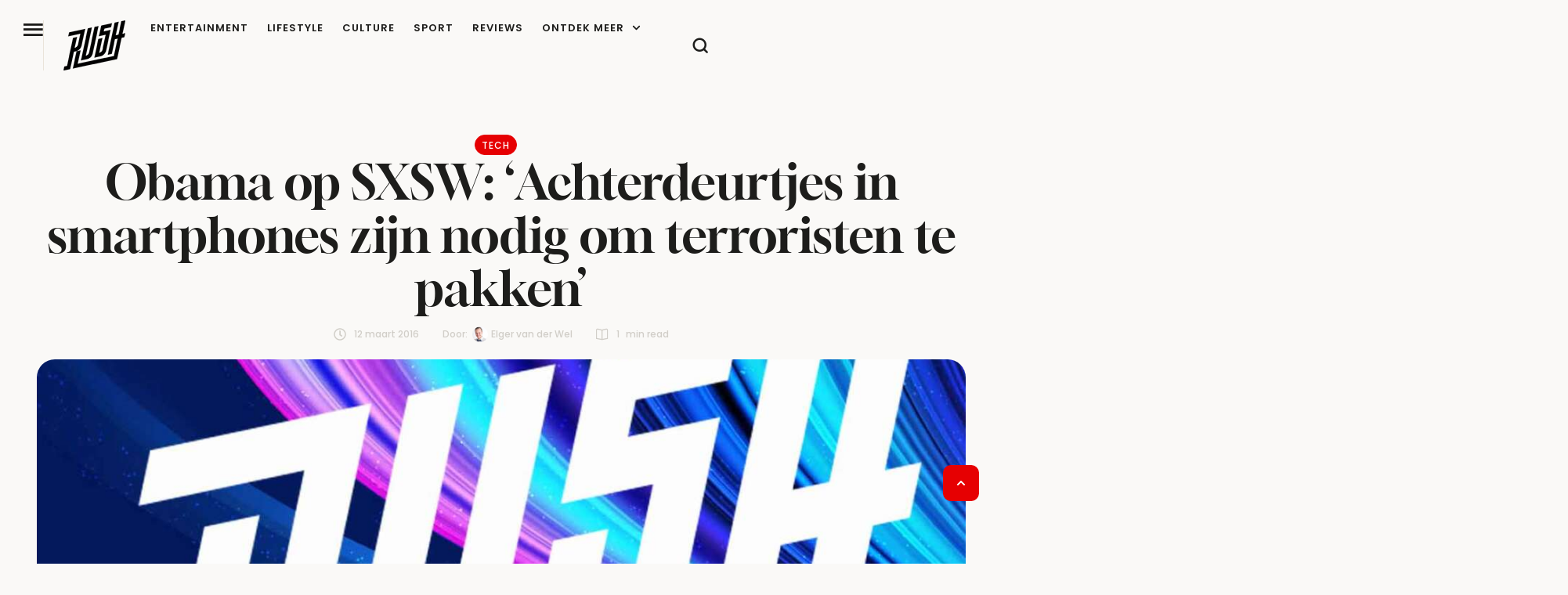

--- FILE ---
content_type: text/html; charset=UTF-8
request_url: https://rush.nl/obama-op-sxsw-achterdeurtjes-in-smartphones-zijn-nodig-om-terroristen-te-pakken/
body_size: 39393
content:
<!doctype html><html lang="nl-NL"><head><meta charset="UTF-8" /><meta name="viewport" content="width=device-width, initial-scale=1" /><link rel="profile" href="https://gmpg.org/xfn/11" /><meta name='robots' content='index, follow, max-image-preview:large, max-snippet:-1, max-video-preview:-1' /><title>Obama op SXSW: &#039;Achterdeurtjes in smartphones zijn nodig&#039;</title><meta name="description" content="&quot;Hoe moeten we dan de makers van kinderporno pakken of hoe verijdelen we een aanslag&quot;, vroeg Obama zich hardop af." /><link rel="canonical" href="https://rush.nl/obama-op-sxsw-achterdeurtjes-in-smartphones-zijn-nodig-om-terroristen-te-pakken/" /><meta property="og:locale" content="nl_NL" /><meta property="og:type" content="article" /><meta property="og:title" content="Obama op SXSW: &#039;Achterdeurtjes in smartphones zijn nodig om terroristen te pakken&#039;" /><meta property="og:description" content="&quot;Hoe moeten we dan de makers van kinderporno pakken of hoe verijdelen we een aanslag&quot;, vroeg Obama zich hardop af." /><meta property="og:url" content="https://rush.nl/obama-op-sxsw-achterdeurtjes-in-smartphones-zijn-nodig-om-terroristen-te-pakken/" /><meta property="og:site_name" content="RUSH" /><meta property="article:published_time" content="2016-03-12T17:35:07+00:00" /><meta name="author" content="Elger van der Wel" /><meta name="twitter:card" content="summary_large_image" /><meta name="twitter:creator" content="@elger" /><meta name="twitter:label1" content="Geschreven door" /><meta name="twitter:data1" content="Elger van der Wel" /><meta name="twitter:label2" content="Geschatte leestijd" /><meta name="twitter:data2" content="1 minuut" /> <script type="application/ld+json" class="yoast-schema-graph">{"@context":"https://schema.org","@graph":[{"@type":"Article","@id":"https://rush.nl/obama-op-sxsw-achterdeurtjes-in-smartphones-zijn-nodig-om-terroristen-te-pakken/#article","isPartOf":{"@id":"https://rush.nl/obama-op-sxsw-achterdeurtjes-in-smartphones-zijn-nodig-om-terroristen-te-pakken/"},"author":{"name":"Elger van der Wel","@id":"https://rush.nl/#/schema/person/4c81b3cde309b8b218f8c4817aaeec5c"},"headline":"Obama op SXSW: &#8216;Achterdeurtjes in smartphones zijn nodig om terroristen te pakken&#8217;","datePublished":"2016-03-12T17:35:07+00:00","mainEntityOfPage":{"@id":"https://rush.nl/obama-op-sxsw-achterdeurtjes-in-smartphones-zijn-nodig-om-terroristen-te-pakken/"},"wordCount":187,"publisher":{"@id":"https://rush.nl/#organization"},"keywords":["apple","Barack Obama","encryptie","FBI","smartphone","sxsw","SXSW16"],"articleSection":["Tech"],"inLanguage":"nl-NL"},{"@type":"WebPage","@id":"https://rush.nl/obama-op-sxsw-achterdeurtjes-in-smartphones-zijn-nodig-om-terroristen-te-pakken/","url":"https://rush.nl/obama-op-sxsw-achterdeurtjes-in-smartphones-zijn-nodig-om-terroristen-te-pakken/","name":"Obama op SXSW: 'Achterdeurtjes in smartphones zijn nodig'","isPartOf":{"@id":"https://rush.nl/#website"},"datePublished":"2016-03-12T17:35:07+00:00","description":"\"Hoe moeten we dan de makers van kinderporno pakken of hoe verijdelen we een aanslag\", vroeg Obama zich hardop af.","breadcrumb":{"@id":"https://rush.nl/obama-op-sxsw-achterdeurtjes-in-smartphones-zijn-nodig-om-terroristen-te-pakken/#breadcrumb"},"inLanguage":"nl-NL","potentialAction":[{"@type":"ReadAction","target":["https://rush.nl/obama-op-sxsw-achterdeurtjes-in-smartphones-zijn-nodig-om-terroristen-te-pakken/"]}]},{"@type":"BreadcrumbList","@id":"https://rush.nl/obama-op-sxsw-achterdeurtjes-in-smartphones-zijn-nodig-om-terroristen-te-pakken/#breadcrumb","itemListElement":[{"@type":"ListItem","position":1,"name":"Home","item":"https://rush.nl/"},{"@type":"ListItem","position":2,"name":"Obama op SXSW: &#8216;Achterdeurtjes in smartphones zijn nodig om terroristen te pakken&#8217;"}]},{"@type":"WebSite","@id":"https://rush.nl/#website","url":"https://rush.nl/","name":"RUSH","description":"Je dagelijkse dosis lifestyle, entertainment en inspiratie","publisher":{"@id":"https://rush.nl/#organization"},"potentialAction":[{"@type":"SearchAction","target":{"@type":"EntryPoint","urlTemplate":"https://rush.nl/?s={search_term_string}"},"query-input":{"@type":"PropertyValueSpecification","valueRequired":true,"valueName":"search_term_string"}}],"inLanguage":"nl-NL"},{"@type":"Organization","@id":"https://rush.nl/#organization","name":"RUSH","url":"https://rush.nl/","logo":{"@type":"ImageObject","inLanguage":"nl-NL","@id":"https://rush.nl/#/schema/logo/image/","url":"https://rush.nl/wp-content/uploads/2024/11/RUSH-logo-2025-mutedblack-512.png","contentUrl":"https://rush.nl/wp-content/uploads/2024/11/RUSH-logo-2025-mutedblack-512.png","width":512,"height":416,"caption":"RUSH"},"image":{"@id":"https://rush.nl/#/schema/logo/image/"}},{"@type":"Person","@id":"https://rush.nl/#/schema/person/4c81b3cde309b8b218f8c4817aaeec5c","name":"Elger van der Wel","image":{"@type":"ImageObject","inLanguage":"nl-NL","@id":"https://rush.nl/#/schema/person/image/","url":"https://rush.nl/wp-content/uploads/2016/03/vance-96x96.jpg","contentUrl":"https://rush.nl/wp-content/uploads/2016/03/vance-96x96.jpg","caption":"Elger van der Wel"},"description":"Elger van der Wel is 32 jaar en woont in Utrecht. Hij presenteert de podcast Rush Talk en schrijft een column over innovatie in de journalistiek en media.","sameAs":["http://www.elger.fm","https://www.linkedin.com/in/elgervdwel","https://x.com/elger"],"url":"https://rush.nl/author/elgervanderwel/"}]}</script> <link rel='dns-prefetch' href='//www.dwin2.com' /><link rel='dns-prefetch' href='//www.googletagmanager.com' /><link rel="alternate" type="application/rss+xml" title="RUSH &raquo; feed" href="https://rush.nl/feed/" /><link rel="alternate" title="oEmbed (JSON)" type="application/json+oembed" href="https://rush.nl/wp-json/oembed/1.0/embed?url=https%3A%2F%2Frush.nl%2Fobama-op-sxsw-achterdeurtjes-in-smartphones-zijn-nodig-om-terroristen-te-pakken%2F" /><link rel="alternate" title="oEmbed (XML)" type="text/xml+oembed" href="https://rush.nl/wp-json/oembed/1.0/embed?url=https%3A%2F%2Frush.nl%2Fobama-op-sxsw-achterdeurtjes-in-smartphones-zijn-nodig-om-terroristen-te-pakken%2F&#038;format=xml" /><link data-optimized="2" rel="stylesheet" href="https://rush.nl/wp-content/litespeed/css/40bd432784eff3725f34c7dc8526e1cd.css?ver=19f34" /> <script type="text/javascript" src="https://rush.nl/wp-includes/js/jquery/jquery.min.js" id="jquery-core-js" defer data-deferred="1"></script> 
 <script type="litespeed/javascript" data-src="https://www.googletagmanager.com/gtag/js?id=GT-NM8H4VJS" id="google_gtagjs-js"></script> <script type="text/javascript" id="google_gtagjs-js-after" src="[data-uri]" defer></script> <link rel="https://api.w.org/" href="https://rush.nl/wp-json/" /><link rel="alternate" title="JSON" type="application/json" href="https://rush.nl/wp-json/wp/v2/posts/50996" /><link rel="EditURI" type="application/rsd+xml" title="RSD" href="https://rush.nl/xmlrpc.php?rsd" /><link rel='shortlink' href='https://rush.nl/?p=50996' /><meta name="generator" content="Site Kit by Google 1.170.0" /><script async data-noptimize="1" data-cfasync="false" src=https://cdn.aa.onstuimig.nl/mega/mega.js type="text/javascript"></script> <noscript><style>.woocommerce-product-gallery{ opacity: 1 !important; }</style></noscript><meta name="google-adsense-platform-account" content="ca-host-pub-2644536267352236"><meta name="google-adsense-platform-domain" content="sitekit.withgoogle.com"><meta name="generator" content="Elementor 3.34.3; features: e_font_icon_svg, additional_custom_breakpoints; settings: css_print_method-external, google_font-enabled, font_display-swap"><link rel="preconnect" href="https://fonts.googleapis.com"><link rel="preconnect" href="https://fonts.gstatic.com/" crossorigin><meta name="generator" content="Powered by Slider Revolution 6.7.40 - responsive, Mobile-Friendly Slider Plugin for WordPress with comfortable drag and drop interface." /><link rel="icon" href="https://rush.nl/wp-content/uploads/2025/11/cropped-rush-favicon4-512-32x32.png" sizes="32x32" /><link rel="icon" href="https://rush.nl/wp-content/uploads/2025/11/cropped-rush-favicon4-512-192x192.png" sizes="192x192" /><link rel="apple-touch-icon" href="https://rush.nl/wp-content/uploads/2025/11/cropped-rush-favicon4-512-180x180.png" /><meta name="msapplication-TileImage" content="https://rush.nl/wp-content/uploads/2025/11/cropped-rush-favicon4-512-270x270.png" /></head><body id="cmsmasters_body" class="pmpro-variation_1 wp-singular post-template-default single single-post postid-50996 single-format-standard wp-custom-logo wp-embed-responsive wp-theme-glossier wp-child-theme-glossier-child theme-glossier pmpro-body-has-access woocommerce-no-js cmsmasters-content-layout-fullwidth elementor-default elementor-kit-317016 elementor-page-317280"><header data-elementor-type="cmsmasters_header" data-elementor-id="317154" class="elementor elementor-317154 cmsmasters-location-cmsmasters_header cmsmasters-header-position-absolute-yes" data-elementor-post-type="elementor_library"><div class="elementor-inner"><div class="elementor-section-wrap"><div class="elementor-element elementor-element-4645005e e-flex e-con-boxed cmsmasters-block-default e-con e-parent" data-id="4645005e" data-element_type="container" id="cmsmasters-scroll-top" data-settings="{&quot;background_background&quot;:&quot;classic&quot;}"><div class="e-con-inner"><div class="elementor-element elementor-element-5dd758dd e-con-full e-flex cmsmasters-block-default e-con e-child" data-id="5dd758dd" data-element_type="container"><div class="elementor-element elementor-element-7c19de8d cmsmasters-trigger-view-default cmsmasters-block-default cmsmasters-sticky-default elementor-widget elementor-widget-cmsmasters-offcanvas" data-id="7c19de8d" data-element_type="widget" data-settings="{&quot;content_block&quot;:[{&quot;_id&quot;:&quot;b86849f&quot;,&quot;nav_menu&quot;:&quot;90&quot;,&quot;content_type&quot;:&quot;navigation&quot;,&quot;description&quot;:null,&quot;title&quot;:&quot;&quot;,&quot;logo_image_source&quot;:null,&quot;logo_type&quot;:null,&quot;logo_image&quot;:null,&quot;logo_image_retina&quot;:null,&quot;logo_image_2x&quot;:null,&quot;logo_image_second_toggle&quot;:null,&quot;logo_image_second&quot;:null,&quot;logo_image_2x_second&quot;:null,&quot;logo_title&quot;:null,&quot;logo_link&quot;:null,&quot;logo_custom_url&quot;:null,&quot;sidebar&quot;:null,&quot;saved_section&quot;:null,&quot;template_id&quot;:null,&quot;offcanvas_item_style&quot;:&quot;&quot;,&quot;content_custom_bg&quot;:null,&quot;box_to_down&quot;:&quot;false&quot;},{&quot;_id&quot;:&quot;6dd4ea6&quot;,&quot;title&quot;:&quot;more&quot;,&quot;content_type&quot;:&quot;section&quot;,&quot;nav_menu&quot;:null,&quot;saved_section&quot;:&quot;317128&quot;,&quot;description&quot;:null,&quot;logo_image_source&quot;:null,&quot;logo_type&quot;:null,&quot;logo_image&quot;:null,&quot;logo_image_retina&quot;:null,&quot;logo_image_2x&quot;:null,&quot;logo_image_second_toggle&quot;:null,&quot;logo_image_second&quot;:null,&quot;logo_image_2x_second&quot;:null,&quot;logo_title&quot;:null,&quot;logo_link&quot;:null,&quot;logo_custom_url&quot;:null,&quot;sidebar&quot;:null,&quot;template_id&quot;:null,&quot;offcanvas_item_style&quot;:&quot;&quot;,&quot;content_custom_bg&quot;:null,&quot;box_to_down&quot;:&quot;false&quot;},{&quot;title&quot;:&quot;Social Media&quot;,&quot;content_type&quot;:&quot;section&quot;,&quot;nav_menu&quot;:null,&quot;_id&quot;:&quot;566dd81&quot;,&quot;saved_section&quot;:&quot;317131&quot;,&quot;description&quot;:null,&quot;logo_image_source&quot;:null,&quot;logo_type&quot;:null,&quot;logo_image&quot;:null,&quot;logo_image_retina&quot;:null,&quot;logo_image_2x&quot;:null,&quot;logo_image_second_toggle&quot;:null,&quot;logo_image_second&quot;:null,&quot;logo_image_2x_second&quot;:null,&quot;logo_title&quot;:null,&quot;logo_link&quot;:null,&quot;logo_custom_url&quot;:null,&quot;sidebar&quot;:null,&quot;template_id&quot;:null,&quot;offcanvas_item_style&quot;:&quot;&quot;,&quot;content_custom_bg&quot;:null,&quot;box_to_down&quot;:&quot;false&quot;}],&quot;canvas_position&quot;:&quot;left&quot;,&quot;animation_type&quot;:&quot;slide&quot;,&quot;overlay_close&quot;:&quot;yes&quot;,&quot;esc_close&quot;:&quot;yes&quot;}" data-widget_type="cmsmasters-offcanvas.default"><div class="elementor-widget-container"><div class="elementor-widget-cmsmasters-offcanvas__wrapper"><div class="elementor-widget-cmsmasters-offcanvas__trigger-container"><div class="elementor-widget-cmsmasters-offcanvas__trigger" role="button" tabindex="0" aria-label="Open Offcanvas"><span class="elementor-widget-cmsmasters-offcanvas__trigger-icon"><i aria-hidden="true" aria-label="Offcanvas Trigger" class="cmsdemo-icon- cms-demo-icon-menu"></i></span><span class="elementor-widget-cmsmasters-offcanvas__trigger-icon-active"><i aria-hidden="true" aria-label="Offcanvas Active Trigger" class="cmsdemo-icon- cms-demo-icon-close"></i></span></div></div><div class="elementor-widget-cmsmasters-offcanvas__content cmsmasters-offcanvas-content-7c19de8d cmsmasters-canvas-animation-type-slide cmsmasters-canvas-position-left cmsmasters-offcanvas-alignment-left"><div class="elementor-widget-cmsmasters-offcanvas__close-container cmsmasters-close-hor-align- cmsmasters-close-ver-align- cmsmasters-position-inside cmsmasters-close-view-default cmsmasters-close-shape-"><div class="elementor-widget-cmsmasters-offcanvas__close" role="button" title="Offcanvas close" tabindex="0"><span class="elementor-widget-cmsmasters-offcanvas__close-icon"><i aria-hidden="true" aria-label="Close Button" class="cmsdemo-icon- cms-demo-icon-close"></i></span></div></div><div class="elementor-widget-cmsmasters-offcanvas__body"><div class="elementor-widget-cmsmasters-offcanvas__body-container cmsmasters-block-all-down"><div class="elementor-widget-cmsmasters-offcanvas__custom-container elementor-repeater-item-b86849f cmsmasters-box-down-false"><div class="elementor-widget-cmsmasters-offcanvas__custom-container-cont"><div class="elementor-widget-cmsmasters-offcanvas__custom-container-cont-inner"></div></div></div><div class="elementor-widget-cmsmasters-offcanvas__custom-container elementor-repeater-item-6dd4ea6 cmsmasters-box-down-false"><div class="elementor-widget-cmsmasters-offcanvas__custom-container-cont"><div class="elementor-widget-cmsmasters-offcanvas__custom-container-cont-inner"><h3 class="elementor-widget-cmsmasters-offcanvas__custom-widget-title">more</h3><div data-elementor-type="section" data-elementor-id="317128" class="elementor elementor-317128" data-elementor-post-type="elementor_library"><div class="elementor-element elementor-element-6ddb8b54 e-con-full e-flex cmsmasters-block-default e-con e-parent" data-id="6ddb8b54" data-element_type="container"><div class="elementor-element elementor-element-1ba99a74 cmsmasters-dropdown-breakpoints-none elementor-widget__width-auto cmsmasters-toggle-view-stacked cmsmasters-dropdown-icon-right cmsmasters-pointer-none cmsmasters-block-default cmsmasters-sticky-default elementor-widget elementor-widget-cmsmasters-nav-menu" data-id="1ba99a74" data-element_type="widget" data-settings="{&quot;layout&quot;:&quot;vertical&quot;,&quot;vertical_menu_type&quot;:&quot;accordion&quot;,&quot;dropdown_breakpoints&quot;:&quot;none&quot;}" data-widget_type="cmsmasters-nav-menu.default"><div class="elementor-widget-container"><nav class="elementor-widget-cmsmasters-nav-menu__main elementor-widget-cmsmasters-nav-menu__container cmsmasters-layout-vertical cmsmasters-vertical-type-accordion" aria-label="Menu"><ul id="menu-1-1ba99a74" class="elementor-widget-cmsmasters-nav-menu__container-inner"><li id="menu-item-319526" class="menu-item menu-item-type-custom menu-item-object-custom menu-item-has-children menu-item-319526"><a class="elementor-widget-cmsmasters-nav-menu__dropdown-item elementor-widget-cmsmasters-nav-menu__item-link-top" aria-label="Menu item"><span class="elementor-widget-cmsmasters-nav-menu__item-text-wrap"><span class="elementor-widget-cmsmasters-nav-menu__item-text">Categorieën</span><span class="elementor-widget-cmsmasters-nav-menu__arrow" role="button" title="Menu item arrow" tabindex="0"><span class="cmsmasters-wrap-icon"><svg aria-hidden="true" class="e-font-icon-svg e-fas-chevron-down" viewBox="0 0 448 512" xmlns="http://www.w3.org/2000/svg"><path d="M207.029 381.476L12.686 187.132c-9.373-9.373-9.373-24.569 0-33.941l22.667-22.667c9.357-9.357 24.522-9.375 33.901-.04L224 284.505l154.745-154.021c9.379-9.335 24.544-9.317 33.901.04l22.667 22.667c9.373 9.373 9.373 24.569 0 33.941L240.971 381.476c-9.373 9.372-24.569 9.372-33.942 0z"></path></svg></span></span></span></a><ul class="sub-menu elementor-widget-cmsmasters-nav-menu__dropdown-submenu"><li id="menu-item-319528" class="menu-item menu-item-type-taxonomy menu-item-object-category menu-item-319528"><a href="https://rush.nl/entertainment/" class="elementor-widget-cmsmasters-nav-menu__dropdown-item sub elementor-widget-cmsmasters-nav-menu__item-link-sub" aria-label="Menu item"><span class="elementor-widget-cmsmasters-nav-menu__item-text-wrap"><span class="elementor-widget-cmsmasters-nav-menu__item-text">Entertainment</span><span class="elementor-widget-cmsmasters-nav-menu__arrow" role="button" title="Menu item arrow" tabindex="0"><span class="cmsmasters-wrap-icon"><svg aria-hidden="true" class="e-font-icon-svg e-fas-chevron-down" viewBox="0 0 448 512" xmlns="http://www.w3.org/2000/svg"><path d="M207.029 381.476L12.686 187.132c-9.373-9.373-9.373-24.569 0-33.941l22.667-22.667c9.357-9.357 24.522-9.375 33.901-.04L224 284.505l154.745-154.021c9.379-9.335 24.544-9.317 33.901.04l22.667 22.667c9.373 9.373 9.373 24.569 0 33.941L240.971 381.476c-9.373 9.372-24.569 9.372-33.942 0z"></path></svg></span></span></span></a></li><li id="menu-item-319531" class="menu-item menu-item-type-taxonomy menu-item-object-category menu-item-319531"><a href="https://rush.nl/lifestyle/" class="elementor-widget-cmsmasters-nav-menu__dropdown-item sub elementor-widget-cmsmasters-nav-menu__item-link-sub" aria-label="Menu item"><span class="elementor-widget-cmsmasters-nav-menu__item-text-wrap"><span class="elementor-widget-cmsmasters-nav-menu__item-text">Lifestyle</span><span class="elementor-widget-cmsmasters-nav-menu__arrow" role="button" title="Menu item arrow" tabindex="0"><span class="cmsmasters-wrap-icon"><svg aria-hidden="true" class="e-font-icon-svg e-fas-chevron-down" viewBox="0 0 448 512" xmlns="http://www.w3.org/2000/svg"><path d="M207.029 381.476L12.686 187.132c-9.373-9.373-9.373-24.569 0-33.941l22.667-22.667c9.357-9.357 24.522-9.375 33.901-.04L224 284.505l154.745-154.021c9.379-9.335 24.544-9.317 33.901.04l22.667 22.667c9.373 9.373 9.373 24.569 0 33.941L240.971 381.476c-9.373 9.372-24.569 9.372-33.942 0z"></path></svg></span></span></span></a></li><li id="menu-item-319529" class="menu-item menu-item-type-taxonomy menu-item-object-category menu-item-319529"><a href="https://rush.nl/culture/" class="elementor-widget-cmsmasters-nav-menu__dropdown-item sub elementor-widget-cmsmasters-nav-menu__item-link-sub" aria-label="Menu item"><span class="elementor-widget-cmsmasters-nav-menu__item-text-wrap"><span class="elementor-widget-cmsmasters-nav-menu__item-text">Culture</span><span class="elementor-widget-cmsmasters-nav-menu__arrow" role="button" title="Menu item arrow" tabindex="0"><span class="cmsmasters-wrap-icon"><svg aria-hidden="true" class="e-font-icon-svg e-fas-chevron-down" viewBox="0 0 448 512" xmlns="http://www.w3.org/2000/svg"><path d="M207.029 381.476L12.686 187.132c-9.373-9.373-9.373-24.569 0-33.941l22.667-22.667c9.357-9.357 24.522-9.375 33.901-.04L224 284.505l154.745-154.021c9.379-9.335 24.544-9.317 33.901.04l22.667 22.667c9.373 9.373 9.373 24.569 0 33.941L240.971 381.476c-9.373 9.372-24.569 9.372-33.942 0z"></path></svg></span></span></span></a></li><li id="menu-item-319533" class="menu-item menu-item-type-taxonomy menu-item-object-category menu-item-319533"><a href="https://rush.nl/sport/" class="elementor-widget-cmsmasters-nav-menu__dropdown-item sub elementor-widget-cmsmasters-nav-menu__item-link-sub" aria-label="Menu item"><span class="elementor-widget-cmsmasters-nav-menu__item-text-wrap"><span class="elementor-widget-cmsmasters-nav-menu__item-text">Sport</span><span class="elementor-widget-cmsmasters-nav-menu__arrow" role="button" title="Menu item arrow" tabindex="0"><span class="cmsmasters-wrap-icon"><svg aria-hidden="true" class="e-font-icon-svg e-fas-chevron-down" viewBox="0 0 448 512" xmlns="http://www.w3.org/2000/svg"><path d="M207.029 381.476L12.686 187.132c-9.373-9.373-9.373-24.569 0-33.941l22.667-22.667c9.357-9.357 24.522-9.375 33.901-.04L224 284.505l154.745-154.021c9.379-9.335 24.544-9.317 33.901.04l22.667 22.667c9.373 9.373 9.373 24.569 0 33.941L240.971 381.476c-9.373 9.372-24.569 9.372-33.942 0z"></path></svg></span></span></span></a></li><li id="menu-item-319530" class="menu-item menu-item-type-taxonomy menu-item-object-category menu-item-319530"><a href="https://rush.nl/work/" class="elementor-widget-cmsmasters-nav-menu__dropdown-item sub elementor-widget-cmsmasters-nav-menu__item-link-sub" aria-label="Menu item"><span class="elementor-widget-cmsmasters-nav-menu__item-text-wrap"><span class="elementor-widget-cmsmasters-nav-menu__item-text">Work</span><span class="elementor-widget-cmsmasters-nav-menu__arrow" role="button" title="Menu item arrow" tabindex="0"><span class="cmsmasters-wrap-icon"><svg aria-hidden="true" class="e-font-icon-svg e-fas-chevron-down" viewBox="0 0 448 512" xmlns="http://www.w3.org/2000/svg"><path d="M207.029 381.476L12.686 187.132c-9.373-9.373-9.373-24.569 0-33.941l22.667-22.667c9.357-9.357 24.522-9.375 33.901-.04L224 284.505l154.745-154.021c9.379-9.335 24.544-9.317 33.901.04l22.667 22.667c9.373 9.373 9.373 24.569 0 33.941L240.971 381.476c-9.373 9.372-24.569 9.372-33.942 0z"></path></svg></span></span></span></a></li><li id="menu-item-319527" class="menu-item menu-item-type-taxonomy menu-item-object-category current-post-ancestor current-menu-parent current-post-parent menu-item-319527"><a href="https://rush.nl/tech/" class="elementor-widget-cmsmasters-nav-menu__dropdown-item sub elementor-widget-cmsmasters-nav-menu__item-link-sub" aria-label="Menu item"><span class="elementor-widget-cmsmasters-nav-menu__item-text-wrap"><span class="elementor-widget-cmsmasters-nav-menu__item-text">Tech</span><span class="elementor-widget-cmsmasters-nav-menu__arrow" role="button" title="Menu item arrow" tabindex="0"><span class="cmsmasters-wrap-icon"><svg aria-hidden="true" class="e-font-icon-svg e-fas-chevron-down" viewBox="0 0 448 512" xmlns="http://www.w3.org/2000/svg"><path d="M207.029 381.476L12.686 187.132c-9.373-9.373-9.373-24.569 0-33.941l22.667-22.667c9.357-9.357 24.522-9.375 33.901-.04L224 284.505l154.745-154.021c9.379-9.335 24.544-9.317 33.901.04l22.667 22.667c9.373 9.373 9.373 24.569 0 33.941L240.971 381.476c-9.373 9.372-24.569 9.372-33.942 0z"></path></svg></span></span></span></a></li><li id="menu-item-319532" class="menu-item menu-item-type-taxonomy menu-item-object-category menu-item-319532"><a href="https://rush.nl/travel/" class="elementor-widget-cmsmasters-nav-menu__dropdown-item sub elementor-widget-cmsmasters-nav-menu__item-link-sub" aria-label="Menu item"><span class="elementor-widget-cmsmasters-nav-menu__item-text-wrap"><span class="elementor-widget-cmsmasters-nav-menu__item-text">Travel</span><span class="elementor-widget-cmsmasters-nav-menu__arrow" role="button" title="Menu item arrow" tabindex="0"><span class="cmsmasters-wrap-icon"><svg aria-hidden="true" class="e-font-icon-svg e-fas-chevron-down" viewBox="0 0 448 512" xmlns="http://www.w3.org/2000/svg"><path d="M207.029 381.476L12.686 187.132c-9.373-9.373-9.373-24.569 0-33.941l22.667-22.667c9.357-9.357 24.522-9.375 33.901-.04L224 284.505l154.745-154.021c9.379-9.335 24.544-9.317 33.901.04l22.667 22.667c9.373 9.373 9.373 24.569 0 33.941L240.971 381.476c-9.373 9.372-24.569 9.372-33.942 0z"></path></svg></span></span></span></a></li></ul></li><li id="menu-item-319535" class="menu-item menu-item-type-post_type menu-item-object-page menu-item-319535"><a href="https://rush.nl/about/" class="elementor-widget-cmsmasters-nav-menu__dropdown-item elementor-widget-cmsmasters-nav-menu__item-link-top" aria-label="Menu item"><span class="elementor-widget-cmsmasters-nav-menu__item-text-wrap"><span class="elementor-widget-cmsmasters-nav-menu__item-text">Over Rush</span><span class="elementor-widget-cmsmasters-nav-menu__arrow" role="button" title="Menu item arrow" tabindex="0"><span class="cmsmasters-wrap-icon"><svg aria-hidden="true" class="e-font-icon-svg e-fas-chevron-down" viewBox="0 0 448 512" xmlns="http://www.w3.org/2000/svg"><path d="M207.029 381.476L12.686 187.132c-9.373-9.373-9.373-24.569 0-33.941l22.667-22.667c9.357-9.357 24.522-9.375 33.901-.04L224 284.505l154.745-154.021c9.379-9.335 24.544-9.317 33.901.04l22.667 22.667c9.373 9.373 9.373 24.569 0 33.941L240.971 381.476c-9.373 9.372-24.569 9.372-33.942 0z"></path></svg></span></span></span></a></li><li id="menu-item-319538" class="menu-item menu-item-type-post_type menu-item-object-page menu-item-319538"><a href="https://rush.nl/contact/" class="elementor-widget-cmsmasters-nav-menu__dropdown-item elementor-widget-cmsmasters-nav-menu__item-link-top" aria-label="Menu item"><span class="elementor-widget-cmsmasters-nav-menu__item-text-wrap"><span class="elementor-widget-cmsmasters-nav-menu__item-text">Contact</span><span class="elementor-widget-cmsmasters-nav-menu__arrow" role="button" title="Menu item arrow" tabindex="0"><span class="cmsmasters-wrap-icon"><svg aria-hidden="true" class="e-font-icon-svg e-fas-chevron-down" viewBox="0 0 448 512" xmlns="http://www.w3.org/2000/svg"><path d="M207.029 381.476L12.686 187.132c-9.373-9.373-9.373-24.569 0-33.941l22.667-22.667c9.357-9.357 24.522-9.375 33.901-.04L224 284.505l154.745-154.021c9.379-9.335 24.544-9.317 33.901.04l22.667 22.667c9.373 9.373 9.373 24.569 0 33.941L240.971 381.476c-9.373 9.372-24.569 9.372-33.942 0z"></path></svg></span></span></span></a></li><li id="menu-item-322811" class="menu-item menu-item-type-post_type menu-item-object-page menu-item-322811"><a href="https://rush.nl/adverteren-2/" class="elementor-widget-cmsmasters-nav-menu__dropdown-item elementor-widget-cmsmasters-nav-menu__item-link-top" aria-label="Menu item"><span class="elementor-widget-cmsmasters-nav-menu__item-text-wrap"><span class="elementor-widget-cmsmasters-nav-menu__item-text">Adverteren op RUSH</span><span class="elementor-widget-cmsmasters-nav-menu__arrow" role="button" title="Menu item arrow" tabindex="0"><span class="cmsmasters-wrap-icon"><svg aria-hidden="true" class="e-font-icon-svg e-fas-chevron-down" viewBox="0 0 448 512" xmlns="http://www.w3.org/2000/svg"><path d="M207.029 381.476L12.686 187.132c-9.373-9.373-9.373-24.569 0-33.941l22.667-22.667c9.357-9.357 24.522-9.375 33.901-.04L224 284.505l154.745-154.021c9.379-9.335 24.544-9.317 33.901.04l22.667 22.667c9.373 9.373 9.373 24.569 0 33.941L240.971 381.476c-9.373 9.372-24.569 9.372-33.942 0z"></path></svg></span></span></span></a></li><li id="menu-item-319537" class="menu-item menu-item-type-post_type menu-item-object-page menu-item-319537"><a href="https://rush.nl/algemene-voorwaarden/" class="elementor-widget-cmsmasters-nav-menu__dropdown-item elementor-widget-cmsmasters-nav-menu__item-link-top" aria-label="Menu item"><span class="elementor-widget-cmsmasters-nav-menu__item-text-wrap"><span class="elementor-widget-cmsmasters-nav-menu__item-text">Algemene Voorwaarden</span><span class="elementor-widget-cmsmasters-nav-menu__arrow" role="button" title="Menu item arrow" tabindex="0"><span class="cmsmasters-wrap-icon"><svg aria-hidden="true" class="e-font-icon-svg e-fas-chevron-down" viewBox="0 0 448 512" xmlns="http://www.w3.org/2000/svg"><path d="M207.029 381.476L12.686 187.132c-9.373-9.373-9.373-24.569 0-33.941l22.667-22.667c9.357-9.357 24.522-9.375 33.901-.04L224 284.505l154.745-154.021c9.379-9.335 24.544-9.317 33.901.04l22.667 22.667c9.373 9.373 9.373 24.569 0 33.941L240.971 381.476c-9.373 9.372-24.569 9.372-33.942 0z"></path></svg></span></span></span></a></li><li id="menu-item-319534" class="menu-item menu-item-type-post_type menu-item-object-page menu-item-privacy-policy menu-item-319534"><a rel="privacy-policy" href="https://rush.nl/privacy/" class="elementor-widget-cmsmasters-nav-menu__dropdown-item elementor-widget-cmsmasters-nav-menu__item-link-top" aria-label="Menu item"><span class="elementor-widget-cmsmasters-nav-menu__item-text-wrap"><span class="elementor-widget-cmsmasters-nav-menu__item-text">Privacy</span><span class="elementor-widget-cmsmasters-nav-menu__arrow" role="button" title="Menu item arrow" tabindex="0"><span class="cmsmasters-wrap-icon"><svg aria-hidden="true" class="e-font-icon-svg e-fas-chevron-down" viewBox="0 0 448 512" xmlns="http://www.w3.org/2000/svg"><path d="M207.029 381.476L12.686 187.132c-9.373-9.373-9.373-24.569 0-33.941l22.667-22.667c9.357-9.357 24.522-9.375 33.901-.04L224 284.505l154.745-154.021c9.379-9.335 24.544-9.317 33.901.04l22.667 22.667c9.373 9.373 9.373 24.569 0 33.941L240.971 381.476c-9.373 9.372-24.569 9.372-33.942 0z"></path></svg></span></span></span></a></li></ul></nav><div class="elementor-widget-cmsmasters-nav-menu__toggle-container cmsmasters-layout-vertical cmsmasters-menu-dropdown-type-"><div class="elementor-widget-cmsmasters-nav-menu__toggle cmsmasters-icon-align-" role="button" tabindex="0"><span class="cmsmasters-toggle-icon"><svg aria-hidden="true" aria-label="Menu Toggle" class="e-font-icon-svg e-fas-bars" viewBox="0 0 448 512" xmlns="http://www.w3.org/2000/svg"><path d="M16 132h416c8.837 0 16-7.163 16-16V76c0-8.837-7.163-16-16-16H16C7.163 60 0 67.163 0 76v40c0 8.837 7.163 16 16 16zm0 160h416c8.837 0 16-7.163 16-16v-40c0-8.837-7.163-16-16-16H16c-8.837 0-16 7.163-16 16v40c0 8.837 7.163 16 16 16zm0 160h416c8.837 0 16-7.163 16-16v-40c0-8.837-7.163-16-16-16H16c-8.837 0-16 7.163-16 16v40c0 8.837 7.163 16 16 16z"></path></svg></span><span class="cmsmasters-toggle-icon-active"><svg aria-hidden="true" aria-label="Menu Active Toggle" class="e-font-icon-svg e-fas-times" viewBox="0 0 352 512" xmlns="http://www.w3.org/2000/svg"><path d="M242.72 256l100.07-100.07c12.28-12.28 12.28-32.19 0-44.48l-22.24-22.24c-12.28-12.28-32.19-12.28-44.48 0L176 189.28 75.93 89.21c-12.28-12.28-32.19-12.28-44.48 0L9.21 111.45c-12.28 12.28-12.28 32.19 0 44.48L109.28 256 9.21 356.07c-12.28 12.28-12.28 32.19 0 44.48l22.24 22.24c12.28 12.28 32.2 12.28 44.48 0L176 322.72l100.07 100.07c12.28 12.28 32.2 12.28 44.48 0l22.24-22.24c12.28-12.28 12.28-32.19 0-44.48L242.72 256z"></path></svg></span></div></div><nav class="elementor-widget-cmsmasters-nav-menu__dropdown elementor-widget-cmsmasters-nav-menu__container cmsmasters-layout-vertical cmsmasters-menu-dropdown-type- cmsmasters-vertical-type-accordion" aria-label="Menu"><ul id="cmsmasters_menu-4-1ba99a74" class="elementor-widget-cmsmasters-nav-menu__container-inner cmsmasters-nav-menu-dropdown"><li class="menu-item menu-item-type-custom menu-item-object-custom menu-item-has-children menu-item-319526"><a class="elementor-widget-cmsmasters-nav-menu__dropdown-item" aria-label="Menu item"><span class="elementor-widget-cmsmasters-nav-menu__item-text-wrap"><span class="elementor-widget-cmsmasters-nav-menu__item-text">Categorieën</span><span class="elementor-widget-cmsmasters-nav-menu__arrow" role="button" title="Menu item arrow" tabindex="0"><span class="cmsmasters-wrap-icon"><svg aria-hidden="true" class="e-font-icon-svg e-fas-chevron-down" viewBox="0 0 448 512" xmlns="http://www.w3.org/2000/svg"><path d="M207.029 381.476L12.686 187.132c-9.373-9.373-9.373-24.569 0-33.941l22.667-22.667c9.357-9.357 24.522-9.375 33.901-.04L224 284.505l154.745-154.021c9.379-9.335 24.544-9.317 33.901.04l22.667 22.667c9.373 9.373 9.373 24.569 0 33.941L240.971 381.476c-9.373 9.372-24.569 9.372-33.942 0z"></path></svg></span></span></span></a><ul class="sub-menu elementor-widget-cmsmasters-nav-menu__dropdown-submenu"><li class="menu-item menu-item-type-taxonomy menu-item-object-category menu-item-319528"><a href="https://rush.nl/entertainment/" class="elementor-widget-cmsmasters-nav-menu__dropdown-item sub" aria-label="Menu item"><span class="elementor-widget-cmsmasters-nav-menu__item-text-wrap"><span class="elementor-widget-cmsmasters-nav-menu__item-text">Entertainment</span><span class="elementor-widget-cmsmasters-nav-menu__arrow" role="button" title="Menu item arrow" tabindex="0"><span class="cmsmasters-wrap-icon"><svg aria-hidden="true" class="e-font-icon-svg e-fas-chevron-down" viewBox="0 0 448 512" xmlns="http://www.w3.org/2000/svg"><path d="M207.029 381.476L12.686 187.132c-9.373-9.373-9.373-24.569 0-33.941l22.667-22.667c9.357-9.357 24.522-9.375 33.901-.04L224 284.505l154.745-154.021c9.379-9.335 24.544-9.317 33.901.04l22.667 22.667c9.373 9.373 9.373 24.569 0 33.941L240.971 381.476c-9.373 9.372-24.569 9.372-33.942 0z"></path></svg></span></span></span></a></li><li class="menu-item menu-item-type-taxonomy menu-item-object-category menu-item-319531"><a href="https://rush.nl/lifestyle/" class="elementor-widget-cmsmasters-nav-menu__dropdown-item sub" aria-label="Menu item"><span class="elementor-widget-cmsmasters-nav-menu__item-text-wrap"><span class="elementor-widget-cmsmasters-nav-menu__item-text">Lifestyle</span><span class="elementor-widget-cmsmasters-nav-menu__arrow" role="button" title="Menu item arrow" tabindex="0"><span class="cmsmasters-wrap-icon"><svg aria-hidden="true" class="e-font-icon-svg e-fas-chevron-down" viewBox="0 0 448 512" xmlns="http://www.w3.org/2000/svg"><path d="M207.029 381.476L12.686 187.132c-9.373-9.373-9.373-24.569 0-33.941l22.667-22.667c9.357-9.357 24.522-9.375 33.901-.04L224 284.505l154.745-154.021c9.379-9.335 24.544-9.317 33.901.04l22.667 22.667c9.373 9.373 9.373 24.569 0 33.941L240.971 381.476c-9.373 9.372-24.569 9.372-33.942 0z"></path></svg></span></span></span></a></li><li class="menu-item menu-item-type-taxonomy menu-item-object-category menu-item-319529"><a href="https://rush.nl/culture/" class="elementor-widget-cmsmasters-nav-menu__dropdown-item sub" aria-label="Menu item"><span class="elementor-widget-cmsmasters-nav-menu__item-text-wrap"><span class="elementor-widget-cmsmasters-nav-menu__item-text">Culture</span><span class="elementor-widget-cmsmasters-nav-menu__arrow" role="button" title="Menu item arrow" tabindex="0"><span class="cmsmasters-wrap-icon"><svg aria-hidden="true" class="e-font-icon-svg e-fas-chevron-down" viewBox="0 0 448 512" xmlns="http://www.w3.org/2000/svg"><path d="M207.029 381.476L12.686 187.132c-9.373-9.373-9.373-24.569 0-33.941l22.667-22.667c9.357-9.357 24.522-9.375 33.901-.04L224 284.505l154.745-154.021c9.379-9.335 24.544-9.317 33.901.04l22.667 22.667c9.373 9.373 9.373 24.569 0 33.941L240.971 381.476c-9.373 9.372-24.569 9.372-33.942 0z"></path></svg></span></span></span></a></li><li class="menu-item menu-item-type-taxonomy menu-item-object-category menu-item-319533"><a href="https://rush.nl/sport/" class="elementor-widget-cmsmasters-nav-menu__dropdown-item sub" aria-label="Menu item"><span class="elementor-widget-cmsmasters-nav-menu__item-text-wrap"><span class="elementor-widget-cmsmasters-nav-menu__item-text">Sport</span><span class="elementor-widget-cmsmasters-nav-menu__arrow" role="button" title="Menu item arrow" tabindex="0"><span class="cmsmasters-wrap-icon"><svg aria-hidden="true" class="e-font-icon-svg e-fas-chevron-down" viewBox="0 0 448 512" xmlns="http://www.w3.org/2000/svg"><path d="M207.029 381.476L12.686 187.132c-9.373-9.373-9.373-24.569 0-33.941l22.667-22.667c9.357-9.357 24.522-9.375 33.901-.04L224 284.505l154.745-154.021c9.379-9.335 24.544-9.317 33.901.04l22.667 22.667c9.373 9.373 9.373 24.569 0 33.941L240.971 381.476c-9.373 9.372-24.569 9.372-33.942 0z"></path></svg></span></span></span></a></li><li class="menu-item menu-item-type-taxonomy menu-item-object-category menu-item-319530"><a href="https://rush.nl/work/" class="elementor-widget-cmsmasters-nav-menu__dropdown-item sub" aria-label="Menu item"><span class="elementor-widget-cmsmasters-nav-menu__item-text-wrap"><span class="elementor-widget-cmsmasters-nav-menu__item-text">Work</span><span class="elementor-widget-cmsmasters-nav-menu__arrow" role="button" title="Menu item arrow" tabindex="0"><span class="cmsmasters-wrap-icon"><svg aria-hidden="true" class="e-font-icon-svg e-fas-chevron-down" viewBox="0 0 448 512" xmlns="http://www.w3.org/2000/svg"><path d="M207.029 381.476L12.686 187.132c-9.373-9.373-9.373-24.569 0-33.941l22.667-22.667c9.357-9.357 24.522-9.375 33.901-.04L224 284.505l154.745-154.021c9.379-9.335 24.544-9.317 33.901.04l22.667 22.667c9.373 9.373 9.373 24.569 0 33.941L240.971 381.476c-9.373 9.372-24.569 9.372-33.942 0z"></path></svg></span></span></span></a></li><li class="menu-item menu-item-type-taxonomy menu-item-object-category current-post-ancestor current-menu-parent current-post-parent menu-item-319527"><a href="https://rush.nl/tech/" class="elementor-widget-cmsmasters-nav-menu__dropdown-item sub" aria-label="Menu item"><span class="elementor-widget-cmsmasters-nav-menu__item-text-wrap"><span class="elementor-widget-cmsmasters-nav-menu__item-text">Tech</span><span class="elementor-widget-cmsmasters-nav-menu__arrow" role="button" title="Menu item arrow" tabindex="0"><span class="cmsmasters-wrap-icon"><svg aria-hidden="true" class="e-font-icon-svg e-fas-chevron-down" viewBox="0 0 448 512" xmlns="http://www.w3.org/2000/svg"><path d="M207.029 381.476L12.686 187.132c-9.373-9.373-9.373-24.569 0-33.941l22.667-22.667c9.357-9.357 24.522-9.375 33.901-.04L224 284.505l154.745-154.021c9.379-9.335 24.544-9.317 33.901.04l22.667 22.667c9.373 9.373 9.373 24.569 0 33.941L240.971 381.476c-9.373 9.372-24.569 9.372-33.942 0z"></path></svg></span></span></span></a></li><li class="menu-item menu-item-type-taxonomy menu-item-object-category menu-item-319532"><a href="https://rush.nl/travel/" class="elementor-widget-cmsmasters-nav-menu__dropdown-item sub" aria-label="Menu item"><span class="elementor-widget-cmsmasters-nav-menu__item-text-wrap"><span class="elementor-widget-cmsmasters-nav-menu__item-text">Travel</span><span class="elementor-widget-cmsmasters-nav-menu__arrow" role="button" title="Menu item arrow" tabindex="0"><span class="cmsmasters-wrap-icon"><svg aria-hidden="true" class="e-font-icon-svg e-fas-chevron-down" viewBox="0 0 448 512" xmlns="http://www.w3.org/2000/svg"><path d="M207.029 381.476L12.686 187.132c-9.373-9.373-9.373-24.569 0-33.941l22.667-22.667c9.357-9.357 24.522-9.375 33.901-.04L224 284.505l154.745-154.021c9.379-9.335 24.544-9.317 33.901.04l22.667 22.667c9.373 9.373 9.373 24.569 0 33.941L240.971 381.476c-9.373 9.372-24.569 9.372-33.942 0z"></path></svg></span></span></span></a></li></ul></li><li class="menu-item menu-item-type-post_type menu-item-object-page menu-item-319535"><a href="https://rush.nl/about/" class="elementor-widget-cmsmasters-nav-menu__dropdown-item" aria-label="Menu item"><span class="elementor-widget-cmsmasters-nav-menu__item-text-wrap"><span class="elementor-widget-cmsmasters-nav-menu__item-text">Over Rush</span><span class="elementor-widget-cmsmasters-nav-menu__arrow" role="button" title="Menu item arrow" tabindex="0"><span class="cmsmasters-wrap-icon"><svg aria-hidden="true" class="e-font-icon-svg e-fas-chevron-down" viewBox="0 0 448 512" xmlns="http://www.w3.org/2000/svg"><path d="M207.029 381.476L12.686 187.132c-9.373-9.373-9.373-24.569 0-33.941l22.667-22.667c9.357-9.357 24.522-9.375 33.901-.04L224 284.505l154.745-154.021c9.379-9.335 24.544-9.317 33.901.04l22.667 22.667c9.373 9.373 9.373 24.569 0 33.941L240.971 381.476c-9.373 9.372-24.569 9.372-33.942 0z"></path></svg></span></span></span></a></li><li class="menu-item menu-item-type-post_type menu-item-object-page menu-item-319538"><a href="https://rush.nl/contact/" class="elementor-widget-cmsmasters-nav-menu__dropdown-item" aria-label="Menu item"><span class="elementor-widget-cmsmasters-nav-menu__item-text-wrap"><span class="elementor-widget-cmsmasters-nav-menu__item-text">Contact</span><span class="elementor-widget-cmsmasters-nav-menu__arrow" role="button" title="Menu item arrow" tabindex="0"><span class="cmsmasters-wrap-icon"><svg aria-hidden="true" class="e-font-icon-svg e-fas-chevron-down" viewBox="0 0 448 512" xmlns="http://www.w3.org/2000/svg"><path d="M207.029 381.476L12.686 187.132c-9.373-9.373-9.373-24.569 0-33.941l22.667-22.667c9.357-9.357 24.522-9.375 33.901-.04L224 284.505l154.745-154.021c9.379-9.335 24.544-9.317 33.901.04l22.667 22.667c9.373 9.373 9.373 24.569 0 33.941L240.971 381.476c-9.373 9.372-24.569 9.372-33.942 0z"></path></svg></span></span></span></a></li><li class="menu-item menu-item-type-post_type menu-item-object-page menu-item-322811"><a href="https://rush.nl/adverteren-2/" class="elementor-widget-cmsmasters-nav-menu__dropdown-item" aria-label="Menu item"><span class="elementor-widget-cmsmasters-nav-menu__item-text-wrap"><span class="elementor-widget-cmsmasters-nav-menu__item-text">Adverteren op RUSH</span><span class="elementor-widget-cmsmasters-nav-menu__arrow" role="button" title="Menu item arrow" tabindex="0"><span class="cmsmasters-wrap-icon"><svg aria-hidden="true" class="e-font-icon-svg e-fas-chevron-down" viewBox="0 0 448 512" xmlns="http://www.w3.org/2000/svg"><path d="M207.029 381.476L12.686 187.132c-9.373-9.373-9.373-24.569 0-33.941l22.667-22.667c9.357-9.357 24.522-9.375 33.901-.04L224 284.505l154.745-154.021c9.379-9.335 24.544-9.317 33.901.04l22.667 22.667c9.373 9.373 9.373 24.569 0 33.941L240.971 381.476c-9.373 9.372-24.569 9.372-33.942 0z"></path></svg></span></span></span></a></li><li class="menu-item menu-item-type-post_type menu-item-object-page menu-item-319537"><a href="https://rush.nl/algemene-voorwaarden/" class="elementor-widget-cmsmasters-nav-menu__dropdown-item" aria-label="Menu item"><span class="elementor-widget-cmsmasters-nav-menu__item-text-wrap"><span class="elementor-widget-cmsmasters-nav-menu__item-text">Algemene Voorwaarden</span><span class="elementor-widget-cmsmasters-nav-menu__arrow" role="button" title="Menu item arrow" tabindex="0"><span class="cmsmasters-wrap-icon"><svg aria-hidden="true" class="e-font-icon-svg e-fas-chevron-down" viewBox="0 0 448 512" xmlns="http://www.w3.org/2000/svg"><path d="M207.029 381.476L12.686 187.132c-9.373-9.373-9.373-24.569 0-33.941l22.667-22.667c9.357-9.357 24.522-9.375 33.901-.04L224 284.505l154.745-154.021c9.379-9.335 24.544-9.317 33.901.04l22.667 22.667c9.373 9.373 9.373 24.569 0 33.941L240.971 381.476c-9.373 9.372-24.569 9.372-33.942 0z"></path></svg></span></span></span></a></li><li class="menu-item menu-item-type-post_type menu-item-object-page menu-item-privacy-policy menu-item-319534"><a rel="privacy-policy" href="https://rush.nl/privacy/" class="elementor-widget-cmsmasters-nav-menu__dropdown-item" aria-label="Menu item"><span class="elementor-widget-cmsmasters-nav-menu__item-text-wrap"><span class="elementor-widget-cmsmasters-nav-menu__item-text">Privacy</span><span class="elementor-widget-cmsmasters-nav-menu__arrow" role="button" title="Menu item arrow" tabindex="0"><span class="cmsmasters-wrap-icon"><svg aria-hidden="true" class="e-font-icon-svg e-fas-chevron-down" viewBox="0 0 448 512" xmlns="http://www.w3.org/2000/svg"><path d="M207.029 381.476L12.686 187.132c-9.373-9.373-9.373-24.569 0-33.941l22.667-22.667c9.357-9.357 24.522-9.375 33.901-.04L224 284.505l154.745-154.021c9.379-9.335 24.544-9.317 33.901.04l22.667 22.667c9.373 9.373 9.373 24.569 0 33.941L240.971 381.476c-9.373 9.372-24.569 9.372-33.942 0z"></path></svg></span></span></span></a></li></ul></nav></div></div></div></div></div></div></div><div class="elementor-widget-cmsmasters-offcanvas__custom-container elementor-repeater-item-566dd81 cmsmasters-box-down-false"><div class="elementor-widget-cmsmasters-offcanvas__custom-container-cont"><div class="elementor-widget-cmsmasters-offcanvas__custom-container-cont-inner"><h3 class="elementor-widget-cmsmasters-offcanvas__custom-widget-title">Social Media</h3><div data-elementor-type="section" data-elementor-id="317131" class="elementor elementor-317131" data-elementor-post-type="elementor_library"><div class="elementor-element elementor-element-4b7b7cbb e-con-full e-flex cmsmasters-block-default e-con e-parent" data-id="4b7b7cbb" data-element_type="container"><div class="elementor-element elementor-element-58530437 elementor-shape-rounded elementor-grid-0 e-grid-align-center cmsmasters-block-default cmsmasters-sticky-default elementor-widget elementor-widget-social-icons" data-id="58530437" data-element_type="widget" data-widget_type="social-icons.default"><div class="elementor-widget-container"><div class="elementor-social-icons-wrapper elementor-grid" role="list">
<span class="elementor-grid-item" role="listitem">
<a class="elementor-icon elementor-social-icon elementor-social-icon-instagram elementor-repeater-item-20f8fdd" href="https://instagram.com/rush.magazine" target="_blank">
<span class="elementor-screen-only">Instagram</span>
<svg aria-hidden="true" class="e-font-icon-svg e-fab-instagram" viewBox="0 0 448 512" xmlns="http://www.w3.org/2000/svg"><path d="M224.1 141c-63.6 0-114.9 51.3-114.9 114.9s51.3 114.9 114.9 114.9S339 319.5 339 255.9 287.7 141 224.1 141zm0 189.6c-41.1 0-74.7-33.5-74.7-74.7s33.5-74.7 74.7-74.7 74.7 33.5 74.7 74.7-33.6 74.7-74.7 74.7zm146.4-194.3c0 14.9-12 26.8-26.8 26.8-14.9 0-26.8-12-26.8-26.8s12-26.8 26.8-26.8 26.8 12 26.8 26.8zm76.1 27.2c-1.7-35.9-9.9-67.7-36.2-93.9-26.2-26.2-58-34.4-93.9-36.2-37-2.1-147.9-2.1-184.9 0-35.8 1.7-67.6 9.9-93.9 36.1s-34.4 58-36.2 93.9c-2.1 37-2.1 147.9 0 184.9 1.7 35.9 9.9 67.7 36.2 93.9s58 34.4 93.9 36.2c37 2.1 147.9 2.1 184.9 0 35.9-1.7 67.7-9.9 93.9-36.2 26.2-26.2 34.4-58 36.2-93.9 2.1-37 2.1-147.8 0-184.8zM398.8 388c-7.8 19.6-22.9 34.7-42.6 42.6-29.5 11.7-99.5 9-132.1 9s-102.7 2.6-132.1-9c-19.6-7.8-34.7-22.9-42.6-42.6-11.7-29.5-9-99.5-9-132.1s-2.6-102.7 9-132.1c7.8-19.6 22.9-34.7 42.6-42.6 29.5-11.7 99.5-9 132.1-9s102.7-2.6 132.1 9c19.6 7.8 34.7 22.9 42.6 42.6 11.7 29.5 9 99.5 9 132.1s2.7 102.7-9 132.1z"></path></svg>					</a>
</span>
<span class="elementor-grid-item" role="listitem">
<a class="elementor-icon elementor-social-icon elementor-social-icon-facebook elementor-repeater-item-8e4620a" href="http://facebook.com/numrush" target="_blank">
<span class="elementor-screen-only">Facebook</span>
<svg aria-hidden="true" class="e-font-icon-svg e-fab-facebook" viewBox="0 0 512 512" xmlns="http://www.w3.org/2000/svg"><path d="M504 256C504 119 393 8 256 8S8 119 8 256c0 123.78 90.69 226.38 209.25 245V327.69h-63V256h63v-54.64c0-62.15 37-96.48 93.67-96.48 27.14 0 55.52 4.84 55.52 4.84v61h-31.28c-30.8 0-40.41 19.12-40.41 38.73V256h68.78l-11 71.69h-57.78V501C413.31 482.38 504 379.78 504 256z"></path></svg>					</a>
</span>
<span class="elementor-grid-item" role="listitem">
<a class="elementor-icon elementor-social-icon elementor-social-icon-x-twitter elementor-repeater-item-c6bdfcd" href="http://x.com/rush_nl" target="_blank">
<span class="elementor-screen-only">X-twitter</span>
<svg aria-hidden="true" class="e-font-icon-svg e-fab-x-twitter" viewBox="0 0 512 512" xmlns="http://www.w3.org/2000/svg"><path d="M389.2 48h70.6L305.6 224.2 487 464H345L233.7 318.6 106.5 464H35.8L200.7 275.5 26.8 48H172.4L272.9 180.9 389.2 48zM364.4 421.8h39.1L151.1 88h-42L364.4 421.8z"></path></svg>					</a>
</span>
<span class="elementor-grid-item" role="listitem">
<a class="elementor-icon elementor-social-icon elementor-social-icon-youtube elementor-repeater-item-bea9677" href="https://www.youtube.com/@f1spoileralert" target="_blank">
<span class="elementor-screen-only">Youtube</span>
<svg aria-hidden="true" class="e-font-icon-svg e-fab-youtube" viewBox="0 0 576 512" xmlns="http://www.w3.org/2000/svg"><path d="M549.655 124.083c-6.281-23.65-24.787-42.276-48.284-48.597C458.781 64 288 64 288 64S117.22 64 74.629 75.486c-23.497 6.322-42.003 24.947-48.284 48.597-11.412 42.867-11.412 132.305-11.412 132.305s0 89.438 11.412 132.305c6.281 23.65 24.787 41.5 48.284 47.821C117.22 448 288 448 288 448s170.78 0 213.371-11.486c23.497-6.321 42.003-24.171 48.284-47.821 11.412-42.867 11.412-132.305 11.412-132.305s0-89.438-11.412-132.305zm-317.51 213.508V175.185l142.739 81.205-142.739 81.201z"></path></svg>					</a>
</span></div></div></div></div></div></div></div></div></div></div></div><div class="elementor-widget-cmsmasters-offcanvas__container__overlay"></div></div></div></div><div class="elementor-element elementor-element-165f6036 elementor-widget__width-initial cmsmasters-logo-type-image cmsmasters-block-default cmsmasters-sticky-default elementor-widget elementor-widget-cmsmasters-site-logo" data-id="165f6036" data-element_type="widget" data-widget_type="cmsmasters-site-logo.default"><div class="elementor-widget-container"><div class="elementor-widget-cmsmasters-site-logo__container"><div class="elementor-widget-cmsmasters-site-logo__image-container"><a href="https://rush.nl" class="elementor-widget-cmsmasters-site-logo__link" rel="nofollow"><img src="https://rush.nl/wp-content/uploads/2024/11/RUSH-logo-mini.png" alt="RUSH" title="RUSH" class="elementor-widget-cmsmasters-site-logo__img elementor-widget-cmsmasters-site-logo-second"/><img src="https://rush.nl/wp-content/uploads/2024/11/RUSH-logo-mini-black.png" alt="RUSH" title="RUSH" class="elementor-widget-cmsmasters-site-logo__img elementor-widget-cmsmasters-site-logo-main"/></a></div></div></div></div><div class="elementor-element elementor-element-1674278 cmsmasters-dropdown-breakpoints-none elementor-hidden-tablet elementor-hidden-mobile elementor-widget__width-auto cmsmasters-icon-position-right cmsmasters-toggle-view-stacked cmsmasters-dropdown-icon-right cmsmasters-pointer-none cmsmasters-block-default cmsmasters-sticky-default elementor-widget elementor-widget-cmsmasters-nav-menu" data-id="1674278" data-element_type="widget" data-settings="{&quot;dropdown_breakpoints&quot;:&quot;none&quot;,&quot;dropdown_horizontal_distance&quot;:{&quot;unit&quot;:&quot;px&quot;,&quot;size&quot;:2,&quot;sizes&quot;:[]},&quot;layout&quot;:&quot;horizontal&quot;}" data-widget_type="cmsmasters-nav-menu.default"><div class="elementor-widget-container"><nav class="elementor-widget-cmsmasters-nav-menu__main elementor-widget-cmsmasters-nav-menu__container cmsmasters-layout-horizontal" aria-label="Menu"><ul id="menu-1-1674278" class="elementor-widget-cmsmasters-nav-menu__container-inner"><li id="menu-item-319195" class="menu-item menu-item-type-taxonomy menu-item-object-category menu-item-319195"><a href="https://rush.nl/entertainment/" class="elementor-widget-cmsmasters-nav-menu__dropdown-item elementor-widget-cmsmasters-nav-menu__item-link-top" aria-label="Menu item"><span class="elementor-widget-cmsmasters-nav-menu__item-text-wrap"><span class="elementor-widget-cmsmasters-nav-menu__item-text">Entertainment</span><span class="elementor-widget-cmsmasters-nav-menu__arrow" role="button" title="Menu item arrow" tabindex="0"><span class="cmsmasters-wrap-icon"><svg aria-hidden="true" class="e-font-icon-svg e-fas-chevron-down" viewBox="0 0 448 512" xmlns="http://www.w3.org/2000/svg"><path d="M207.029 381.476L12.686 187.132c-9.373-9.373-9.373-24.569 0-33.941l22.667-22.667c9.357-9.357 24.522-9.375 33.901-.04L224 284.505l154.745-154.021c9.379-9.335 24.544-9.317 33.901.04l22.667 22.667c9.373 9.373 9.373 24.569 0 33.941L240.971 381.476c-9.373 9.372-24.569 9.372-33.942 0z"></path></svg></span></span></span><span class="cmsmasters-animation"></span></a></li><li id="menu-item-33010" class="menu-item menu-item-type-taxonomy menu-item-object-category menu-item-33010"><a href="https://rush.nl/lifestyle/" class="elementor-widget-cmsmasters-nav-menu__dropdown-item elementor-widget-cmsmasters-nav-menu__item-link-top" aria-label="Menu item"><span class="elementor-widget-cmsmasters-nav-menu__item-text-wrap"><span class="elementor-widget-cmsmasters-nav-menu__item-text">Lifestyle</span><span class="elementor-widget-cmsmasters-nav-menu__arrow" role="button" title="Menu item arrow" tabindex="0"><span class="cmsmasters-wrap-icon"><svg aria-hidden="true" class="e-font-icon-svg e-fas-chevron-down" viewBox="0 0 448 512" xmlns="http://www.w3.org/2000/svg"><path d="M207.029 381.476L12.686 187.132c-9.373-9.373-9.373-24.569 0-33.941l22.667-22.667c9.357-9.357 24.522-9.375 33.901-.04L224 284.505l154.745-154.021c9.379-9.335 24.544-9.317 33.901.04l22.667 22.667c9.373 9.373 9.373 24.569 0 33.941L240.971 381.476c-9.373 9.372-24.569 9.372-33.942 0z"></path></svg></span></span></span><span class="cmsmasters-animation"></span></a></li><li id="menu-item-319196" class="menu-item menu-item-type-taxonomy menu-item-object-category menu-item-319196"><a href="https://rush.nl/culture/" class="elementor-widget-cmsmasters-nav-menu__dropdown-item elementor-widget-cmsmasters-nav-menu__item-link-top" aria-label="Menu item"><span class="elementor-widget-cmsmasters-nav-menu__item-text-wrap"><span class="elementor-widget-cmsmasters-nav-menu__item-text">Culture</span><span class="elementor-widget-cmsmasters-nav-menu__arrow" role="button" title="Menu item arrow" tabindex="0"><span class="cmsmasters-wrap-icon"><svg aria-hidden="true" class="e-font-icon-svg e-fas-chevron-down" viewBox="0 0 448 512" xmlns="http://www.w3.org/2000/svg"><path d="M207.029 381.476L12.686 187.132c-9.373-9.373-9.373-24.569 0-33.941l22.667-22.667c9.357-9.357 24.522-9.375 33.901-.04L224 284.505l154.745-154.021c9.379-9.335 24.544-9.317 33.901.04l22.667 22.667c9.373 9.373 9.373 24.569 0 33.941L240.971 381.476c-9.373 9.372-24.569 9.372-33.942 0z"></path></svg></span></span></span><span class="cmsmasters-animation"></span></a></li><li id="menu-item-319200" class="menu-item menu-item-type-taxonomy menu-item-object-category menu-item-319200"><a href="https://rush.nl/sport/" class="elementor-widget-cmsmasters-nav-menu__dropdown-item elementor-widget-cmsmasters-nav-menu__item-link-top" aria-label="Menu item"><span class="elementor-widget-cmsmasters-nav-menu__item-text-wrap"><span class="elementor-widget-cmsmasters-nav-menu__item-text">Sport</span><span class="elementor-widget-cmsmasters-nav-menu__arrow" role="button" title="Menu item arrow" tabindex="0"><span class="cmsmasters-wrap-icon"><svg aria-hidden="true" class="e-font-icon-svg e-fas-chevron-down" viewBox="0 0 448 512" xmlns="http://www.w3.org/2000/svg"><path d="M207.029 381.476L12.686 187.132c-9.373-9.373-9.373-24.569 0-33.941l22.667-22.667c9.357-9.357 24.522-9.375 33.901-.04L224 284.505l154.745-154.021c9.379-9.335 24.544-9.317 33.901.04l22.667 22.667c9.373 9.373 9.373 24.569 0 33.941L240.971 381.476c-9.373 9.372-24.569 9.372-33.942 0z"></path></svg></span></span></span><span class="cmsmasters-animation"></span></a></li><li id="menu-item-322855" class="menu-item menu-item-type-custom menu-item-object-custom menu-item-322855"><a href="https://rush.nl/tags/review/" class="elementor-widget-cmsmasters-nav-menu__dropdown-item elementor-widget-cmsmasters-nav-menu__item-link-top" aria-label="Menu item"><span class="elementor-widget-cmsmasters-nav-menu__item-text-wrap"><span class="elementor-widget-cmsmasters-nav-menu__item-text">Reviews</span><span class="elementor-widget-cmsmasters-nav-menu__arrow" role="button" title="Menu item arrow" tabindex="0"><span class="cmsmasters-wrap-icon"><svg aria-hidden="true" class="e-font-icon-svg e-fas-chevron-down" viewBox="0 0 448 512" xmlns="http://www.w3.org/2000/svg"><path d="M207.029 381.476L12.686 187.132c-9.373-9.373-9.373-24.569 0-33.941l22.667-22.667c9.357-9.357 24.522-9.375 33.901-.04L224 284.505l154.745-154.021c9.379-9.335 24.544-9.317 33.901.04l22.667 22.667c9.373 9.373 9.373 24.569 0 33.941L240.971 381.476c-9.373 9.372-24.569 9.372-33.942 0z"></path></svg></span></span></span><span class="cmsmasters-animation"></span></a></li><li id="menu-item-33443" class="menu-item menu-item-type-custom menu-item-object-custom menu-item-33443 cmsmasters-megamenu-type-template menu-item-has-children"><a class="elementor-widget-cmsmasters-nav-menu__dropdown-item elementor-widget-cmsmasters-nav-menu__item-link-top" aria-label="Menu item"><span class="elementor-widget-cmsmasters-nav-menu__item-text-wrap"><span class="elementor-widget-cmsmasters-nav-menu__item-text">Ontdek meer</span><span class="elementor-widget-cmsmasters-nav-menu__arrow" role="button" title="Menu item arrow" tabindex="0"><span class="cmsmasters-wrap-icon"><svg aria-hidden="true" class="e-font-icon-svg e-fas-chevron-down" viewBox="0 0 448 512" xmlns="http://www.w3.org/2000/svg"><path d="M207.029 381.476L12.686 187.132c-9.373-9.373-9.373-24.569 0-33.941l22.667-22.667c9.357-9.357 24.522-9.375 33.901-.04L224 284.505l154.745-154.021c9.379-9.335 24.544-9.317 33.901.04l22.667 22.667c9.373 9.373 9.373 24.569 0 33.941L240.971 381.476c-9.373 9.372-24.569 9.372-33.942 0z"></path></svg></span></span></span><span class="cmsmasters-animation"></span></a><div class="elementor-widget-cmsmasters-nav-menu__megamenu-template-container cmsmasters-megamenu-container"><div class="elementor-widget-cmsmasters-nav-menu__megamenu-template-container-inner"><div data-elementor-type="section" data-elementor-id="317164" class="elementor elementor-317164" data-elementor-post-type="elementor_library"><section class="elementor-element elementor-element-7849db8b e-con-full e-flex cmsmasters-block-default e-con e-parent" data-id="7849db8b" data-element_type="container"><div class="elementor-element elementor-element-19ec53dd e-con-full e-flex cmsmasters-block-default e-con e-child" data-id="19ec53dd" data-element_type="container" data-settings="{&quot;background_background&quot;:&quot;classic&quot;}"><div data-separate-animation-selector=".elementor-widget-cmsmasters-featured-box__icon-wrap, .elementor-widget-cmsmasters-featured-box__image-wrap, .elementor-widget-cmsmasters-featured-box__title, .elementor-widget-cmsmasters-featured-box__description, .elementor-widget-cmsmasters-featured-box__button-wrapper" data-text-animation-class="sequental, random" class="elementor-element elementor-element-18a4e746 cmsmasters-featured-box__link-button cmsmasters-featured-box__button-border-none elementor-widget__width-inherit elementor-widget-tablet__width-initial elementor-widget-mobile__width-inherit cmsmasters-featured-box__graphic-align-center cmsmasters-featured-box__image_fit-none cmsmasters-featured-box__graphic-position-column cmsmasters-featured-box__graphic-position-tablet-column cmsmasters-featured-box__graphic-position-mobile-column cmsmasters-featured-box__text-valign-middle cmsmasters-block-default cmsmasters-sticky-default elementor-widget elementor-widget-cmsmasters-featured-box" data-id="18a4e746" data-element_type="widget" data-widget_type="cmsmasters-featured-box.default"><div class="elementor-widget-container"><div class="elementor-widget-cmsmasters-featured-box__wrapper"><div class="elementor-widget-cmsmasters-featured-box__content"><div class="elementor-widget-cmsmasters-featured-box__content-vertical-inner"><div class="elementor-widget-cmsmasters-featured-box__graphic-wrapper elementor-widget-cmsmasters-featured-box__content-item elementor-widget-cmsmasters-featured-box__image"><h4 class="elementor-widget-cmsmasters-featured-box__title elementor-widget-cmsmasters-featured-box__content-item">Reviews</h4><figure class="elementor-widget-cmsmasters-featured-box__image-wrap elementor-widget-cmsmasters-featured-box__graphic-item"><img width="150" height="150" src="https://rush.nl/wp-content/uploads/2024/11/shutterstock_2475093365-150x150.jpg" class="attachment-thumbnail size-thumbnail wp-image-319512" alt="Foto via Shutterstock" decoding="async" srcset="https://rush.nl/wp-content/uploads/2024/11/shutterstock_2475093365-150x150.jpg 150w, https://rush.nl/wp-content/uploads/2024/11/shutterstock_2475093365-scaled-300x300.jpg 300w, https://rush.nl/wp-content/uploads/2024/11/shutterstock_2475093365-scaled-100x100.jpg 100w, https://rush.nl/wp-content/uploads/2024/11/shutterstock_2475093365-260x260.jpg 260w, https://rush.nl/wp-content/uploads/2024/11/shutterstock_2475093365-30x30.jpg 30w" sizes="(max-width: 150px) 100vw, 150px" /></figure></div><div class="elementor-widget-cmsmasters-featured-box__type-wrap elementor-widget-cmsmasters-featured-box__content-item"><h4 class="elementor-widget-cmsmasters-featured-box__title elementor-widget-cmsmasters-featured-box__content-item">Reviews</h4><div class="elementor-widget-cmsmasters-featured-box__description elementor-widget-cmsmasters-featured-box__content-item">Gadgets, games. Boeken, films en series. In plaats van onze mening onder stoel of bank te steken, delen we hem hier. Kun jij er je er voordeel mee doen. Of niet, dat kan natuurlijk ook.
Ga naar reviews</div><div class="elementor-widget-cmsmasters-featured-box__button-wrapper elementor-widget-cmsmasters-featured-box__content-item">
<a class="elementor-widget-cmsmasters-featured-box__button elementor-widget-cmsmasters-featured-box__content-item cmsmasters-theme-button" href="https://rush.nl/tags/review/">Ga naar reviews</a></div></div></div></div></div></div></div><div data-separate-animation-selector=".elementor-widget-cmsmasters-featured-box__icon-wrap, .elementor-widget-cmsmasters-featured-box__image-wrap, .elementor-widget-cmsmasters-featured-box__title, .elementor-widget-cmsmasters-featured-box__description, .elementor-widget-cmsmasters-featured-box__button-wrapper" data-text-animation-class="sequental, random" class="elementor-element elementor-element-7cc8eae7 cmsmasters-featured-box__link-button cmsmasters-featured-box__button-border-none elementor-widget__width-inherit elementor-widget-tablet__width-initial elementor-widget-mobile__width-inherit cmsmasters-featured-box__graphic-align-center cmsmasters-featured-box__image_fit-none cmsmasters-featured-box__graphic-position-column cmsmasters-featured-box__graphic-position-tablet-column cmsmasters-featured-box__graphic-position-mobile-column cmsmasters-featured-box__text-valign-middle cmsmasters-block-default cmsmasters-sticky-default elementor-widget elementor-widget-cmsmasters-featured-box" data-id="7cc8eae7" data-element_type="widget" data-widget_type="cmsmasters-featured-box.default"><div class="elementor-widget-container"><div class="elementor-widget-cmsmasters-featured-box__wrapper"><div class="elementor-widget-cmsmasters-featured-box__content"><div class="elementor-widget-cmsmasters-featured-box__content-vertical-inner"><div class="elementor-widget-cmsmasters-featured-box__graphic-wrapper elementor-widget-cmsmasters-featured-box__content-item elementor-widget-cmsmasters-featured-box__image"><h4 class="elementor-widget-cmsmasters-featured-box__title elementor-widget-cmsmasters-featured-box__content-item">F1 Spoiler Alert</h4><figure class="elementor-widget-cmsmasters-featured-box__image-wrap elementor-widget-cmsmasters-featured-box__graphic-item"><img width="150" height="150" src="https://rush.nl/wp-content/uploads/2024/11/wnRmbxvl_400x400-150x150.jpg" class="attachment-thumbnail size-thumbnail wp-image-319510" alt="" decoding="async" srcset="https://rush.nl/wp-content/uploads/2024/11/wnRmbxvl_400x400-e1733138277946.jpg 150w, https://rush.nl/wp-content/uploads/2024/11/wnRmbxvl_400x400-e1733138277946-100x100.jpg 100w, https://rush.nl/wp-content/uploads/2024/11/wnRmbxvl_400x400-260x260.jpg 260w, https://rush.nl/wp-content/uploads/2024/11/wnRmbxvl_400x400-300x300.jpg 300w, https://rush.nl/wp-content/uploads/2024/11/wnRmbxvl_400x400-30x30.jpg 30w, https://rush.nl/wp-content/uploads/2024/11/wnRmbxvl_400x400-10x10.jpg 10w" sizes="(max-width: 150px) 100vw, 150px" /></figure></div><div class="elementor-widget-cmsmasters-featured-box__type-wrap elementor-widget-cmsmasters-featured-box__content-item"><h4 class="elementor-widget-cmsmasters-featured-box__title elementor-widget-cmsmasters-featured-box__content-item">F1 Spoiler Alert</h4><div class="elementor-widget-cmsmasters-featured-box__description elementor-widget-cmsmasters-featured-box__content-item">Dé leukste #F1 podcast van Nederland. Al 9 seizoenen een verse racereview na elk Grand Prix samen met Marjolijn &amp; Johan. De Formule 1 podcast door fans, voor fans!</div><div class="elementor-widget-cmsmasters-featured-box__button-wrapper elementor-widget-cmsmasters-featured-box__content-item">
<a class="elementor-widget-cmsmasters-featured-box__button elementor-widget-cmsmasters-featured-box__content-item cmsmasters-theme-button" href="https://rush.nl/tags/f1-spoiler-alert/">Luister alle afleveringen</a></div></div></div></div></div></div></div><div data-separate-animation-selector=".elementor-widget-cmsmasters-featured-box__icon-wrap, .elementor-widget-cmsmasters-featured-box__image-wrap, .elementor-widget-cmsmasters-featured-box__title, .elementor-widget-cmsmasters-featured-box__description, .elementor-widget-cmsmasters-featured-box__button-wrapper" data-text-animation-class="sequental, random" class="elementor-element elementor-element-c235a04 cmsmasters-featured-box__link-button cmsmasters-featured-box__button-border-none elementor-widget__width-inherit elementor-widget-tablet__width-initial elementor-widget-mobile__width-inherit cmsmasters-featured-box__graphic-align-center cmsmasters-featured-box__image_fit-none cmsmasters-featured-box__graphic-position-column cmsmasters-featured-box__graphic-position-tablet-column cmsmasters-featured-box__graphic-position-mobile-column cmsmasters-featured-box__text-valign-middle cmsmasters-block-default cmsmasters-sticky-default elementor-widget elementor-widget-cmsmasters-featured-box" data-id="c235a04" data-element_type="widget" data-widget_type="cmsmasters-featured-box.default"><div class="elementor-widget-container"><div class="elementor-widget-cmsmasters-featured-box__wrapper"><div class="elementor-widget-cmsmasters-featured-box__content"><div class="elementor-widget-cmsmasters-featured-box__content-vertical-inner"><div class="elementor-widget-cmsmasters-featured-box__graphic-wrapper elementor-widget-cmsmasters-featured-box__content-item elementor-widget-cmsmasters-featured-box__image"><h4 class="elementor-widget-cmsmasters-featured-box__title elementor-widget-cmsmasters-featured-box__content-item">Ultieme listicles</h4><figure class="elementor-widget-cmsmasters-featured-box__image-wrap elementor-widget-cmsmasters-featured-box__graphic-item"><img width="150" height="150" src="https://rush.nl/wp-content/uploads/2024/11/shutterstock_2443577459-150x150.jpg" class="attachment-thumbnail size-thumbnail wp-image-319519" alt="Foto via Shutterstock" decoding="async" srcset="https://rush.nl/wp-content/uploads/2024/11/shutterstock_2443577459-150x150.jpg 150w, https://rush.nl/wp-content/uploads/2024/11/shutterstock_2443577459-scaled-300x300.jpg 300w, https://rush.nl/wp-content/uploads/2024/11/shutterstock_2443577459-scaled-100x100.jpg 100w, https://rush.nl/wp-content/uploads/2024/11/shutterstock_2443577459-260x260.jpg 260w, https://rush.nl/wp-content/uploads/2024/11/shutterstock_2443577459-30x30.jpg 30w" sizes="(max-width: 150px) 100vw, 150px" /></figure></div><div class="elementor-widget-cmsmasters-featured-box__type-wrap elementor-widget-cmsmasters-featured-box__content-item"><h4 class="elementor-widget-cmsmasters-featured-box__title elementor-widget-cmsmasters-featured-box__content-item">Ultieme listicles</h4><div class="elementor-widget-cmsmasters-featured-box__description elementor-widget-cmsmasters-featured-box__content-item">Op zoek naar de beste boeken? De beste albums uit de '90s? Cadeautips? De ideale volgorde voor je Star Wars-binge? De slimste AI apps om nog slimmer te werken? Say no more, we got you:</div><div class="elementor-widget-cmsmasters-featured-box__button-wrapper elementor-widget-cmsmasters-featured-box__content-item">
<a class="elementor-widget-cmsmasters-featured-box__button elementor-widget-cmsmasters-featured-box__content-item cmsmasters-theme-button" href="https://rush.nl/tags/listicle/">Check onze listicles</a></div></div></div></div></div></div></div><div data-separate-animation-selector=".elementor-widget-cmsmasters-featured-box__icon-wrap, .elementor-widget-cmsmasters-featured-box__image-wrap, .elementor-widget-cmsmasters-featured-box__title, .elementor-widget-cmsmasters-featured-box__description, .elementor-widget-cmsmasters-featured-box__button-wrapper" data-text-animation-class="sequental, random" class="elementor-element elementor-element-8f4dfec cmsmasters-featured-box__link-button cmsmasters-featured-box__button-border-none elementor-widget__width-initial elementor-widget-tablet__width-initial elementor-widget-mobile__width-inherit cmsmasters-featured-box__graphic-align-center cmsmasters-featured-box__image_fit-none cmsmasters-featured-box__graphic-position-column cmsmasters-featured-box__graphic-position-tablet-column cmsmasters-featured-box__graphic-position-mobile-column cmsmasters-featured-box__text-valign-middle cmsmasters-block-default cmsmasters-sticky-default elementor-widget elementor-widget-cmsmasters-featured-box" data-id="8f4dfec" data-element_type="widget" data-widget_type="cmsmasters-featured-box.default"><div class="elementor-widget-container"><div class="elementor-widget-cmsmasters-featured-box__wrapper"><div class="elementor-widget-cmsmasters-featured-box__content"><div class="elementor-widget-cmsmasters-featured-box__content-vertical-inner"><div class="elementor-widget-cmsmasters-featured-box__graphic-wrapper elementor-widget-cmsmasters-featured-box__content-item elementor-widget-cmsmasters-featured-box__image"><h4 class="elementor-widget-cmsmasters-featured-box__title elementor-widget-cmsmasters-featured-box__content-item">Series &amp; Films</h4><figure class="elementor-widget-cmsmasters-featured-box__image-wrap elementor-widget-cmsmasters-featured-box__graphic-item"><img loading="lazy" width="150" height="150" src="https://rush.nl/wp-content/uploads/2024/11/shutterstock_2179196459-150x150.jpg" class="attachment-thumbnail size-thumbnail wp-image-319516" alt="Foto via Shutterstock" decoding="async" srcset="https://rush.nl/wp-content/uploads/2024/11/shutterstock_2179196459-150x150.jpg 150w, https://rush.nl/wp-content/uploads/2024/11/shutterstock_2179196459-scaled-300x300.jpg 300w, https://rush.nl/wp-content/uploads/2024/11/shutterstock_2179196459-scaled-100x100.jpg 100w, https://rush.nl/wp-content/uploads/2024/11/shutterstock_2179196459-260x260.jpg 260w, https://rush.nl/wp-content/uploads/2024/11/shutterstock_2179196459-30x30.jpg 30w" sizes="(max-width: 150px) 100vw, 150px" /></figure></div><div class="elementor-widget-cmsmasters-featured-box__type-wrap elementor-widget-cmsmasters-featured-box__content-item"><h4 class="elementor-widget-cmsmasters-featured-box__title elementor-widget-cmsmasters-featured-box__content-item">Series &amp; Films</h4><div class="elementor-widget-cmsmasters-featured-box__description elementor-widget-cmsmasters-featured-box__content-item">Shakespeare voelde 'em al aankomen: To binge or not to binge, that is the question. Of zoiets. Hoe dan ook: elke maand een overzicht van de nieuwste films &amp; series op je favoriete streamingdiensten.</div><div class="elementor-widget-cmsmasters-featured-box__button-wrapper elementor-widget-cmsmasters-featured-box__content-item">
<a class="elementor-widget-cmsmasters-featured-box__button elementor-widget-cmsmasters-featured-box__content-item cmsmasters-theme-button" href="https://rush.nl/tags/streaming-monthly/">Bekijk het overzicht</a></div></div></div></div></div></div></div></div></section></div></div></div></li></ul></nav><div class="elementor-widget-cmsmasters-nav-menu__toggle-container cmsmasters-layout-horizontal cmsmasters-menu-dropdown-type-"><div class="elementor-widget-cmsmasters-nav-menu__toggle cmsmasters-icon-align-" role="button" tabindex="0"><span class="cmsmasters-toggle-icon"><svg aria-hidden="true" aria-label="Menu Toggle" class="e-font-icon-svg e-fas-bars" viewBox="0 0 448 512" xmlns="http://www.w3.org/2000/svg"><path d="M16 132h416c8.837 0 16-7.163 16-16V76c0-8.837-7.163-16-16-16H16C7.163 60 0 67.163 0 76v40c0 8.837 7.163 16 16 16zm0 160h416c8.837 0 16-7.163 16-16v-40c0-8.837-7.163-16-16-16H16c-8.837 0-16 7.163-16 16v40c0 8.837 7.163 16 16 16zm0 160h416c8.837 0 16-7.163 16-16v-40c0-8.837-7.163-16-16-16H16c-8.837 0-16 7.163-16 16v40c0 8.837 7.163 16 16 16z"></path></svg></span><span class="cmsmasters-toggle-icon-active"><svg aria-hidden="true" aria-label="Menu Active Toggle" class="e-font-icon-svg e-fas-times" viewBox="0 0 352 512" xmlns="http://www.w3.org/2000/svg"><path d="M242.72 256l100.07-100.07c12.28-12.28 12.28-32.19 0-44.48l-22.24-22.24c-12.28-12.28-32.19-12.28-44.48 0L176 189.28 75.93 89.21c-12.28-12.28-32.19-12.28-44.48 0L9.21 111.45c-12.28 12.28-12.28 32.19 0 44.48L109.28 256 9.21 356.07c-12.28 12.28-12.28 32.19 0 44.48l22.24 22.24c12.28 12.28 32.2 12.28 44.48 0L176 322.72l100.07 100.07c12.28 12.28 32.2 12.28 44.48 0l22.24-22.24c12.28-12.28 12.28-32.19 0-44.48L242.72 256z"></path></svg></span></div></div></div></div></div><div class="elementor-element elementor-element-4857b951 e-con-full e-flex cmsmasters-block-default e-con e-child" data-id="4857b951" data-element_type="container"><div class="elementor-element elementor-element-73072e24 cmsmasters-search-type-search-popup cmsmasters-popup-trigger-type-link cmsmasters-submit-button-view-link cmsmasters-popup-trigger-content-icon cmsmasters-popup-close-view-default cmsmasters-popup-close-icon-position-right cmsmasters-form-input-icon-no cmsmasters-block-default cmsmasters-sticky-default elementor-widget elementor-widget-cmsmasters-search" data-id="73072e24" data-element_type="widget" data-settings="{&quot;type_of_search&quot;:&quot;search-popup&quot;,&quot;esc_close&quot;:&quot;yes&quot;}" data-widget_type="cmsmasters-search.default"><div class="elementor-widget-container"><div class="elementor-widget-cmsmasters-search__container"><div class="elementor-widget-cmsmasters-search__popup-container cmsmasters-search-popup-move-up-effect cmsmasters-overlay-close cmsmasters-disabled-scroll"><span class="elementor-widget-cmsmasters-search__popup-close" role="button" title="Popup close" tabindex="0"><span class="elementor-widget-cmsmasters-search__popup-close-icon"><i aria-hidden="true" aria-label="Popup Close" class="cmsdemo-icon- cms-demo-icon-close"></i></span></span><div class="elementor-widget-cmsmasters-search__popup-content"><form role="search" method="get" class="elementor-widget-cmsmasters-search__form " action="https://rush.nl/"><div class="elementor-widget-cmsmasters-search__form-container cmsmasters-submit-button-view-link"><label for="search-field-69788482dabfe" class="screen-reader-text">Search for:</label><input type="search" id="search-field-69788482dabfe" class="elementor-widget-cmsmasters-search__field " value="" name="s" placeholder="Search..." /><button type="submit" aria-label="Submit Button" class="elementor-widget-cmsmasters-search__form-icon"><i aria-hidden="true" class="cmsdemo-icon- cms-demo-icon-search"></i></button></div></form></div></div><div class="elementor-widget-cmsmasters-search__popup-trigger-container"><div class="elementor-widget-cmsmasters-search__popup-trigger-inner" role="button" title="Search popup trigger" tabindex="0"><span class="elementor-widget-cmsmasters-search__popup-trigger-inner-icon"><i aria-hidden="true" aria-label="Popup Trigger Button" class="cmsdemo-icon- cms-demo-icon-search"></i></span></div></div></div></div></div><div class="elementor-element elementor-element-ecff93d elementor-widget__width-initial elementor-fixed cmsmasters-effect cmsmasters-effect-type-scroll cmsmasters-icon-arrangement-together cmsmasters-block-default cmsmasters-sticky-default elementor-widget elementor-widget-cmsmasters-button" data-id="ecff93d" data-element_type="widget" data-settings="{&quot;_position&quot;:&quot;fixed&quot;,&quot;cms_scroll_effects&quot;:[&quot;vertical&quot;,&quot;opacity&quot;],&quot;cms_scroll_vertical_speed&quot;:{&quot;unit&quot;:&quot;px&quot;,&quot;size&quot;:0.4,&quot;sizes&quot;:[]},&quot;cms_scroll_viewport&quot;:{&quot;unit&quot;:&quot;%&quot;,&quot;size&quot;:&quot;&quot;,&quot;sizes&quot;:{&quot;start&quot;:10,&quot;end&quot;:20}},&quot;cms_scroll_range&quot;:&quot;page&quot;,&quot;cms_scroll_vertical&quot;:&quot;yes&quot;,&quot;cms_scroll_vertical_direction&quot;:&quot;default&quot;,&quot;cms_scroll_vertical_timing&quot;:&quot;linear&quot;,&quot;cms_scroll_opacity&quot;:&quot;yes&quot;,&quot;cms_scroll_opacity_speed&quot;:{&quot;unit&quot;:&quot;px&quot;,&quot;size&quot;:10,&quot;sizes&quot;:[]},&quot;cms_scroll_opacity_direction&quot;:&quot;default&quot;,&quot;cms_scroll_opacity_timing&quot;:&quot;expoOut&quot;,&quot;cms_scroll_devices&quot;:[&quot;desktop&quot;,&quot;tablet&quot;,&quot;mobile&quot;]}" data-widget_type="cmsmasters-button.default"><div class="elementor-widget-container"><div class="elementor-widget-cmsmasters-button__button-container"><div class="elementor-widget-cmsmasters-button__button-container-inner"><a href="#cmsmasters-scroll-top" class="cmsmasters-button-link elementor-widget-cmsmasters-button__button cmsmasters-icon-view-default cmsmasters-icon-shape- cmsmasters-button-size-sm" role="button" tabindex="0"><span class="elementor-widget-cmsmasters-button__content-wrapper cmsmasters-align-icon-right"><span class="elementor-widget-cmsmasters-button__icon"><svg aria-hidden="true" class="e-font-icon-svg e-fas-chevron-up" viewBox="0 0 448 512" xmlns="http://www.w3.org/2000/svg"><path d="M240.971 130.524l194.343 194.343c9.373 9.373 9.373 24.569 0 33.941l-22.667 22.667c-9.357 9.357-24.522 9.375-33.901.04L224 227.495 69.255 381.516c-9.379 9.335-24.544 9.317-33.901-.04l-22.667-22.667c-9.373-9.373-9.373-24.569 0-33.941L207.03 130.525c9.372-9.373 24.568-9.373 33.941-.001z"></path></svg></span><span class="elementor-widget-cmsmasters-button__text">Click here</span></span></a></div></div></div></div></div></div></div></div></div></header><div data-elementor-type="cmsmasters_singular" data-elementor-id="317280" class="elementor elementor-317280 cmsmasters-location-cmsmasters_singular cmsmasters-header-position-absolute-yes post-50996 post type-post status-publish format-standard hentry category-tech tag-apple tag-barack-obama tag-encryptie tag-fbi tag-smartphone tag-sxsw tag-sxsw16 pmpro-has-access" data-elementor-post-type="elementor_library"><div class="elementor-inner"><div class="elementor-section-wrap"><div class="elementor-element elementor-element-c23ccc1 e-con-full cmsmasters-section-for-header-yes e-flex cmsmasters-block-default e-con e-parent" data-id="c23ccc1" data-element_type="container"><div class="elementor-element elementor-element-17ffa525 cmsmasters-block-sticky cmsmasters-sticky-parent-body cmsmasters-sticky-disable-none cmsmasters-sticky-follow-scroll-yes elementor-widget elementor-widget-cmsmasters-progress-tracker" data-id="17ffa525" data-element_type="widget" data-settings="{&quot;relative_to&quot;:&quot;post_content&quot;,&quot;type&quot;:&quot;horizontal&quot;}" data-widget_type="cmsmasters-progress-tracker.default"><div class="elementor-widget-container"><div class="cmsmasters-scrolling-tracker cmsmasters-scrolling-tracker-horizontal"><div class="current-progress"><div class="current-progress-percentage"></div></div></div></div></div></div><div class="elementor-element elementor-element-e5d25d3 e-flex e-con-boxed cmsmasters-block-default e-con e-parent" data-id="e5d25d3" data-element_type="container"><div class="e-con-inner"><article class="elementor-element elementor-element-3ba385eb e-con-full e-flex cmsmasters-block-default e-con e-child" data-id="3ba385eb" data-element_type="container" loading="eager" fetchpriority="high" data-no-lazy="1"><div class="elementor-element elementor-element-15b0871 elementor-widget__width-initial cmsmasters-metadata-alignment-center cmsmasters-count--dir-row cmsmasters-block-default cmsmasters-sticky-default elementor-widget elementor-widget-cmsmasters-meta-data" data-id="15b0871" data-element_type="widget" data-widget_type="cmsmasters-meta-data.default"><div class="elementor-widget-container"><div class="cmsmasters-meta-data"><div class="cmsmasters-meta-data__inner"><div class="cmsmasters-meta-data__item elementor-repeater-item-dffe19b"><div class="cmsmasters-meta-data__item__inner"><span data-taxonomy="category" class="cmsmasters-postmeta" data-name="taxonomy"><span class="cmsmasters-postmeta__inner"><span class="cmsmasters-postmeta__content"><span class="term-wrap"><a class="term" rel="category tag" href="https://rush.nl/tech/"><span>Tech</span></a></span></span></span></span></div></div></div></div></div></div><div data-separate-animation-selector=".cmsmasters-widget-title__heading" data-text-animation-class="sequental, random, line, word, char" class="elementor-element elementor-element-9b0d642 cmsmasters-color-variation-default cmsmasters-pointer-none cmsmasters-block-default cmsmasters-sticky-default elementor-widget elementor-widget-cmsmasters-post-title cmsmasters-widget-title" data-id="9b0d642" data-element_type="widget" data-widget_type="cmsmasters-post-title.default"><div class="elementor-widget-container"><h1 class="entry-title cmsmasters-widget-title__heading ">Obama op SXSW: &#8216;Achterdeurtjes in smartphones zijn nodig om terroristen te pakken&#8217;</h1></div></div><div class="elementor-element elementor-element-0728673 cmsmasters-metadata-alignment-center cmsmasters-count--dir-row cmsmasters-block-default cmsmasters-sticky-default elementor-widget elementor-widget-cmsmasters-meta-data" data-id="0728673" data-element_type="widget" data-widget_type="cmsmasters-meta-data.default"><div class="elementor-widget-container"><div class="cmsmasters-meta-data"><div class="cmsmasters-meta-data__inner"><div class="cmsmasters-meta-data__item elementor-repeater-item-dd56499"><div class="cmsmasters-meta-data__item__inner"><span class="cmsmasters-postmeta" data-name="date"><span class="cmsmasters-postmeta__inner"><span class="cmsmasters-wrap-icon"><svg aria-hidden="true" class="e-font-icon-svg e-far-clock" viewBox="0 0 512 512" xmlns="http://www.w3.org/2000/svg"><path d="M256 8C119 8 8 119 8 256s111 248 248 248 248-111 248-248S393 8 256 8zm0 448c-110.5 0-200-89.5-200-200S145.5 56 256 56s200 89.5 200 200-89.5 200-200 200zm61.8-104.4l-84.9-61.7c-3.1-2.3-4.9-5.9-4.9-9.7V116c0-6.6 5.4-12 12-12h32c6.6 0 12 5.4 12 12v141.7l66.8 48.6c5.4 3.9 6.5 11.4 2.6 16.8L334.6 349c-3.9 5.3-11.4 6.5-16.8 2.6z"></path></svg></span><span class="cmsmasters-postmeta__content"><span>12 maart 2016</span></span></span></span></div><span class="item-sep"></span></div><div class="cmsmasters-meta-data__item elementor-repeater-item-a621b29"><div class="cmsmasters-meta-data__item__inner"><span class="content-side content-before">Door:  </span><span class="cmsmasters-postmeta" data-name="author"><span class="cmsmasters-postmeta__inner"><span class="cmsmasters-postmeta__content"><figure class="avatar-wrap"><a rel="author" tabindex="0" aria-label="Link to the author page for the Elger van der Wel" href="https://rush.nl/author/elgervanderwel/" class="avatar-link"><img alt='' src='https://rush.nl/wp-content/uploads/2016/03/vance-35x35.jpg' srcset='https://rush.nl/wp-content/uploads/2016/03/vance-70x70.jpg 2x' class='avatar avatar-35 photo' height='35' width='35' decoding='async'/></a></figure><a rel="author" tabindex="0" aria-label="Link to the author page for the Elger van der Wel" href="https://rush.nl/author/elgervanderwel/"><span>Elger van der Wel</span></a></span></span></span></div><span class="item-sep"></span></div><div class="cmsmasters-meta-data__item elementor-repeater-item-64df6cd"><div class="cmsmasters-meta-data__item__inner"><span data-type="reading_time" class="cmsmasters-postmeta" data-name="count"><span class="cmsmasters-postmeta__inner"><span class="cmsmasters-wrap-icon"><i aria-hidden="true" class="cmsdemo-icon- cms-demo-icon-book"></i></span><span class="cmsmasters-postmeta__content">1</span></span></span><span class="content-side content-after"> min read</span></div><span class="item-sep"></span></div></div></div></div></div><div class="elementor-element elementor-element-214c8281 cmsmasters-object-fit cmsmasters-object-fit-cover elementor-widget__width-inherit cmsmasters-block-default cmsmasters-sticky-default elementor-widget elementor-widget-cmsmasters-post-featured-image cmsmasters-widget-image" data-id="214c8281" data-element_type="widget" loading="eager" fetchpriority="high" data-no-lazy="1" data-widget_type="cmsmasters-post-featured-image.default"><div class="elementor-widget-container"><div class="cmsmasters-widget-image__wrap"><img loading="lazy" width="1440" height="900" src="https://rush.nl/wp-content/uploads/2024/11/default-temp.jpg" class="attachment-full size-full wp-image-316973" alt="" decoding="async" srcset="https://rush.nl/wp-content/uploads/2024/11/default-temp.jpg 1440w, https://rush.nl/wp-content/uploads/2024/11/default-temp-600x375.jpg 600w, https://rush.nl/wp-content/uploads/2024/11/default-temp-300x188.jpg 300w, https://rush.nl/wp-content/uploads/2024/11/default-temp-1024x640.jpg 1024w, https://rush.nl/wp-content/uploads/2024/11/default-temp-768x480.jpg 768w, https://rush.nl/wp-content/uploads/2024/11/default-temp-432x270.jpg 432w, https://rush.nl/wp-content/uploads/2024/11/default-temp-1300x813.jpg 1300w" sizes="(max-width: 1440px) 100vw, 1440px" /></div></div></div><div class="elementor-element elementor-element-31595f2 e-con-full e-flex cmsmasters-block-default e-con e-child" data-id="31595f2" data-element_type="container"><div class="elementor-element elementor-element-5447475 e-con-full e-flex cmsmasters-block-default e-con e-child" data-id="5447475" data-element_type="container"><div class="elementor-element elementor-element-42902978 elementor-widget__width-inherit elementor-widget-tablet__width-inherit cmsmasters-block-default cmsmasters-sticky-default elementor-widget elementor-widget-cmsmasters-post-content cmsmasters-widget-content elementor-widget-theme-post-content" data-id="42902978" data-element_type="widget" data-widget_type="cmsmasters-post-content.default"><div class="elementor-widget-container"><div class="entry-content"><p>Het moet mogelijk zijn om in bepaalde gevallen toegang te krijgen tot de gegevens op een smartphone. Dat zei Barack Obama gisteren in de sessie die met hem werd gehouden op SXSW. Hij ging niet direct in op de zaak tussen de Apple en FBI, maar maakte wel een breed statement over de discussie of encryptie omzeild moet kunnen worden.</p><p>De Amerikaanse president zei dat het onwenselijk is dat overheden en inlichtingendiensten onbeperkte toegang krijgen tot de smartphones van burgers, maar als die mogelijkheid er helemaal niet is, ontstaat er een probleem. &#8220;Je kunt je afvragen of het goed is om een ondoordringbaar apparaat of systeem te ontwikkelen waarvan de beveiliging zo sterk is dat er geen sleutel of achterdeurtje is. Hoe moeten we dan de makers van kinderporno pakken of hoe verijdelen we een aanslag?&#8221;, zei hij.</p><p>Hij haalde ook al dat het in de VS is geaccepteerd om het ondergoed te doorzoeken van verdachten van kindermisbruik. En in zijn ogen is er geen reden om digitale informatie op een andere manier te benaderen.</p></div></div></div><div class="elementor-element elementor-element-33cc0aa4 elementor-widget-cmsmasters-author-box_view_framed cmsmasters-image-valign-middle elementor-widget__width-inherit elementor-widget-cmsmasters-author-box__avatar_yes cmsmasters-layout-image-left cmsmasters-layout-image-tablet-left cmsmasters-layout-image-mobile-top cmsmasters-block-default cmsmasters-sticky-default elementor-widget elementor-widget-cmsmasters-author-box" data-id="33cc0aa4" data-element_type="widget" data-widget_type="cmsmasters-author-box.default"><div class="elementor-widget-container"><div class="elementor-widget-cmsmasters-author-box__wrapper"><a href="https://rush.nl/author/elgervanderwel/" class="elementor-widget-cmsmasters-author-box__avatar">
<img src="https://rush.nl/wp-content/uploads/2016/03/vance-300x300.jpg.webp" alt="Elger van der Wel">
</a><div class="elementor-widget-cmsmasters-author-box__text"><h3 class="elementor-widget-cmsmasters-author-box__name"><a href="https://rush.nl/author/elgervanderwel/">Elger van der Wel</a></h3><div class="elementor-widget-cmsmasters-author-box__bio">Elger van der Wel is 32 jaar en woont in Utrecht. Hij presenteert de podcast Rush Talk en schrijft een column over innovatie in de journalistiek en media.</div></div></div></div></div><div class="elementor-element elementor-element-126cc900 cmsmasters-graph-element-image cmsmasters-object-fit cmsmasters-object-fit-cover elementor-widget__width-initial cmsmasters-show-title-yes cmsmasters-show-label-yes cmsmasters-wrapper-bg-style-color cmsmasters-pointer-none cmsmasters-block-default cmsmasters-sticky-default elementor-widget elementor-widget-cmsmasters-post-navigation" data-id="126cc900" data-element_type="widget" data-widget_type="cmsmasters-post-navigation.default"><div class="elementor-widget-container"><div class="elementor-widget-cmsmasters-post-navigation__wrap"><div class="elementor-widget-cmsmasters-post-navigation__prev elementor-widget-cmsmasters-post-navigation__link"><a href="https://rush.nl/met-wiivv-kun-je-schoenzolen-gewoon-laten-printen/" rel="prev"><img loading="lazy" width="150" height="150" src="https://rush.nl/wp-content/uploads/2024/11/search-placeholder-3-150x150.webp" class="attachment-thumbnail size-thumbnail" alt="" decoding="async" srcset="https://rush.nl/wp-content/uploads/2024/11/search-placeholder-3-150x150.webp 150w, https://rush.nl/wp-content/uploads/2024/11/search-placeholder-3-300x300.webp 300w, https://rush.nl/wp-content/uploads/2024/11/search-placeholder-3-100x100.webp 100w, https://rush.nl/wp-content/uploads/2024/11/search-placeholder-3-600x600.webp 600w, https://rush.nl/wp-content/uploads/2024/11/search-placeholder-3-260x260.webp 260w, https://rush.nl/wp-content/uploads/2024/11/search-placeholder-3-30x30.webp 30w, https://rush.nl/wp-content/uploads/2024/11/search-placeholder-3-10x10.webp 10w, https://rush.nl/wp-content/uploads/2024/11/search-placeholder-3.webp 768w" sizes="(max-width: 150px) 100vw, 150px" /><span class="elementor-widget-cmsmasters-post-navigation__link-prev"><span class="elementor-widget-cmsmasters-post-navigation__prev-label">Vorige artikel</span><span class="elementor-widget-cmsmasters-post-navigation__prev-title-weapper">
<span  class="elementor-widget-cmsmasters-post-navigation__prev-title ">Met Wiivv kun je schoenzolen gewoon laten printen</span>
</span></span></a></div><div class="elementor-widget-cmsmasters-post-navigation__next elementor-widget-cmsmasters-post-navigation__link"><a href="https://rush.nl/waarom-we-in-design-en-marketing-veel-meer-humor-kunnen-gebruiken/" rel="next"><span class="elementor-widget-cmsmasters-post-navigation__link-next"><span class="elementor-widget-cmsmasters-post-navigation__next-label">Volgende artikel</span><span class="elementor-widget-cmsmasters-post-navigation__next-title-weapper">
<span  class="elementor-widget-cmsmasters-post-navigation__next-title ">Waarom we in design en marketing veel meer humor kunnen gebruiken</span>
</span></span></a></div></div></div></div></div><aside class="elementor-element elementor-element-72f94c4c e-con-full e-flex cmsmasters-block-default e-con e-child" data-id="72f94c4c" data-element_type="container"><div class="elementor-element elementor-element-40d24a6 e-con-full e-flex cmsmasters-block-default e-con e-child" data-id="40d24a6" data-element_type="container" data-settings="{&quot;background_background&quot;:&quot;classic&quot;}"><div class="elementor-element elementor-element-821a3ab elementor-widget-tablet__width-initial elementor-widget-mobile__width-initial cmsmasters-block-default cmsmasters-sticky-default elementor-widget elementor-widget-heading" data-id="821a3ab" data-element_type="widget" data-widget_type="heading.default"><div class="elementor-widget-container"><h6 class="elementor-heading-title elementor-size-default">Deel dit artikel:</h6></div></div><div class="elementor-element elementor-element-b24958e cmsmasters-share-buttons__view-icon cmsmasters-share-buttons__columns-auto cmsmasters-share-buttons__color-custom cmsmasters-share-buttons__position-left cmsmasters-share-buttons__position-tablet-center elementor-widget-tablet__width-initial elementor-widget-mobile__width-initial cmsmasters-block-default cmsmasters-sticky-default elementor-widget elementor-widget-cmsmasters-share-buttons" data-id="b24958e" data-element_type="widget" data-widget_type="cmsmasters-share-buttons.default"><div class="elementor-widget-container"><div class="elementor-widget-cmsmasters-share-buttons__wrapper"><div class="elementor-widget-cmsmasters-share-buttons__item elementor-repeater-item-134e106"><a
class="elementor-widget-cmsmasters-share-buttons__item-inner "
href="https://api.whatsapp.com/send?text=Obama%20op%20SXSW:%20&#8216;Achterdeurtjes%20in%20smartphones%20zijn%20nodig%20om%20terroristen%20te%20pakken&#8217;Het%20moet%20mogelijk%20zijn%20om%20in%20bepaalde%20gevallen%20toegang%20te%20krijgen%20tot%20de%20gegevens%20op%20een%20smartphone.%20Dat%20zei%20Barack%20Obama%20gisteren%20in%20de%20sessie%20die%20met%20hem%20werd%20gehouden%20op%20SXSW.%20Hij%20ging%20niet%20direct%20in%20op%20de%20zaak%20tussen%20de%20Apple%20en%20FBI,%20maar%20maakte%20wel%20een%20breed%20statement%20over%20de%20discussie%20of...https%3A%2F%2Frush.nl%2Fobama-op-sxsw-achterdeurtjes-in-smartphones-zijn-nodig-om-terroristen-te-pakken%2F"
target="_blank" aria-label="WhatsApp"><span class="elementor-widget-cmsmasters-share-buttons__btn elementor-widget-cmsmasters-share-buttons__btn-whatsapp"><span class="elementor-widget-cmsmasters-share-buttons__btn-icon"><svg aria-hidden="true" class="e-font-icon-svg e-fab-whatsapp" viewBox="0 0 448 512" xmlns="http://www.w3.org/2000/svg"><path d="M380.9 97.1C339 55.1 283.2 32 223.9 32c-122.4 0-222 99.6-222 222 0 39.1 10.2 77.3 29.6 111L0 480l117.7-30.9c32.4 17.7 68.9 27 106.1 27h.1c122.3 0 224.1-99.6 224.1-222 0-59.3-25.2-115-67.1-157zm-157 341.6c-33.2 0-65.7-8.9-94-25.7l-6.7-4-69.8 18.3L72 359.2l-4.4-7c-18.5-29.4-28.2-63.3-28.2-98.2 0-101.7 82.8-184.5 184.6-184.5 49.3 0 95.6 19.2 130.4 54.1 34.8 34.9 56.2 81.2 56.1 130.5 0 101.8-84.9 184.6-186.6 184.6zm101.2-138.2c-5.5-2.8-32.8-16.2-37.9-18-5.1-1.9-8.8-2.8-12.5 2.8-3.7 5.6-14.3 18-17.6 21.8-3.2 3.7-6.5 4.2-12 1.4-32.6-16.3-54-29.1-75.5-66-5.7-9.8 5.7-9.1 16.3-30.3 1.8-3.7.9-6.9-.5-9.7-1.4-2.8-12.5-30.1-17.1-41.2-4.5-10.8-9.1-9.3-12.5-9.5-3.2-.2-6.9-.2-10.6-.2-3.7 0-9.7 1.4-14.8 6.9-5.1 5.6-19.4 19-19.4 46.3 0 27.3 19.9 53.7 22.6 57.4 2.8 3.7 39.1 59.7 94.8 83.8 35.2 15.2 49 16.5 66.6 13.9 10.7-1.6 32.8-13.4 37.4-26.4 4.6-13 4.6-24.1 3.2-26.4-1.3-2.5-5-3.9-10.5-6.6z"></path></svg></span></span></a></div><div class="elementor-widget-cmsmasters-share-buttons__item elementor-repeater-item-99400ed"><a
class="elementor-widget-cmsmasters-share-buttons__item-inner "
href="https://www.linkedin.com/shareArticle?mini=true&#038;url=https%3A%2F%2Frush.nl%2Fobama-op-sxsw-achterdeurtjes-in-smartphones-zijn-nodig-om-terroristen-te-pakken%2F&#038;title=Obama%20op%20SXSW:%20&#8216;Achterdeurtjes%20in%20smartphones%20zijn%20nodig%20om%20terroristen%20te%20pakken&#8217;&#038;summary=Het%20moet%20mogelijk%20zijn%20om%20in%20bepaalde%20gevallen%20toegang%20te%20krijgen%20tot%20de%20gegevens%20op%20een%20smartphone.%20Dat%20zei%20Barack%20Obama%20gisteren%20in%20de%20sessie%20die%20met%20hem%20werd%20gehouden%20op%20SXSW.%20Hij%20ging%20niet%20direct%20in%20op%20de%20zaak%20tussen%20de%20Apple%20en%20FBI,%20maar%20maakte%20wel%20een%20breed%20statement%20over%20de%20discussie%20of...&#038;source=https%3A%2F%2Frush.nl%2Fobama-op-sxsw-achterdeurtjes-in-smartphones-zijn-nodig-om-terroristen-te-pakken%2F"
target="_blank" aria-label="LinkedIn"><span class="elementor-widget-cmsmasters-share-buttons__btn elementor-widget-cmsmasters-share-buttons__btn-linkedin"><span class="elementor-widget-cmsmasters-share-buttons__btn-icon"><svg aria-hidden="true" class="e-font-icon-svg e-fab-linkedin-in" viewBox="0 0 448 512" xmlns="http://www.w3.org/2000/svg"><path d="M100.28 448H7.4V148.9h92.88zM53.79 108.1C24.09 108.1 0 83.5 0 53.8a53.79 53.79 0 0 1 107.58 0c0 29.7-24.1 54.3-53.79 54.3zM447.9 448h-92.68V302.4c0-34.7-.7-79.2-48.29-79.2-48.29 0-55.69 37.7-55.69 76.7V448h-92.78V148.9h89.08v40.8h1.3c12.4-23.5 42.69-48.3 87.88-48.3 94 0 111.28 61.9 111.28 142.3V448z"></path></svg></span></span></a></div><div class="elementor-widget-cmsmasters-share-buttons__item elementor-repeater-item-a1d8a6d"><a
class="elementor-widget-cmsmasters-share-buttons__item-inner "
href="https://www.facebook.com/sharer.php?u=https%3A%2F%2Frush.nl%2Fobama-op-sxsw-achterdeurtjes-in-smartphones-zijn-nodig-om-terroristen-te-pakken%2F"
target="_blank" aria-label="Facebook"><span class="elementor-widget-cmsmasters-share-buttons__btn elementor-widget-cmsmasters-share-buttons__btn-facebook"><span class="elementor-widget-cmsmasters-share-buttons__btn-icon"><svg aria-hidden="true" class="e-font-icon-svg e-fab-facebook-f" viewBox="0 0 320 512" xmlns="http://www.w3.org/2000/svg"><path d="M279.14 288l14.22-92.66h-88.91v-60.13c0-25.35 12.42-50.06 52.24-50.06h40.42V6.26S260.43 0 225.36 0c-73.22 0-121.08 44.38-121.08 124.72v70.62H22.89V288h81.39v224h100.17V288z"></path></svg></span></span></a></div><div class="elementor-widget-cmsmasters-share-buttons__item elementor-repeater-item-1163617"><a
class="elementor-widget-cmsmasters-share-buttons__item-inner "
href="https://twitter.com/intent/tweet?url=https%3A%2F%2Frush.nl%2Fobama-op-sxsw-achterdeurtjes-in-smartphones-zijn-nodig-om-terroristen-te-pakken%2F&#038;text=Het%20moet%20mogelijk%20zijn%20om%20in%20bepaalde%20gevallen%20toegang%20te%20krijgen%20tot%20de%20gegevens%20op%20een%20smartphone.%20Dat%20zei%20Barack%20Obama%20gisteren%20in%20de%20sessie%20die%20met%20hem%20werd%20gehouden%20op%20SXSW.%20Hij%20ging%20niet%20direct%20in%20op%20de%20zaak%20tussen%20de%20Apple%20en%20FBI,%20maar%20maakte%20wel%20een%20breed%20statement%20over%20de%20discussie%20of..."
target="_blank" aria-label="X Twitter"><span class="elementor-widget-cmsmasters-share-buttons__btn elementor-widget-cmsmasters-share-buttons__btn-twitter"><span class="elementor-widget-cmsmasters-share-buttons__btn-icon"><svg aria-hidden="true" class="e-font-icon-svg e-fab-x-twitter" viewBox="0 0 512 512" xmlns="http://www.w3.org/2000/svg"><path d="M389.2 48h70.6L305.6 224.2 487 464H345L233.7 318.6 106.5 464H35.8L200.7 275.5 26.8 48H172.4L272.9 180.9 389.2 48zM364.4 421.8h39.1L151.1 88h-42L364.4 421.8z"></path></svg></span></span></a></div><div class="elementor-widget-cmsmasters-share-buttons__item elementor-repeater-item-c7c49b8"><a
class="elementor-widget-cmsmasters-share-buttons__item-inner "
href="https://telegram.me/share/url?url=https%3A%2F%2Frush.nl%2Fobama-op-sxsw-achterdeurtjes-in-smartphones-zijn-nodig-om-terroristen-te-pakken%2F&#038;text=Het%20moet%20mogelijk%20zijn%20om%20in%20bepaalde%20gevallen%20toegang%20te%20krijgen%20tot%20de%20gegevens%20op%20een%20smartphone.%20Dat%20zei%20Barack%20Obama%20gisteren%20in%20de%20sessie%20die%20met%20hem%20werd%20gehouden%20op%20SXSW.%20Hij%20ging%20niet%20direct%20in%20op%20de%20zaak%20tussen%20de%20Apple%20en%20FBI,%20maar%20maakte%20wel%20een%20breed%20statement%20over%20de%20discussie%20of..."
target="_blank" aria-label="Telegram"><span class="elementor-widget-cmsmasters-share-buttons__btn elementor-widget-cmsmasters-share-buttons__btn-telegram"><span class="elementor-widget-cmsmasters-share-buttons__btn-icon"><svg aria-hidden="true" class="e-font-icon-svg e-fab-telegram-plane" viewBox="0 0 448 512" xmlns="http://www.w3.org/2000/svg"><path d="M446.7 98.6l-67.6 318.8c-5.1 22.5-18.4 28.1-37.3 17.5l-103-75.9-49.7 47.8c-5.5 5.5-10.1 10.1-20.7 10.1l7.4-104.9 190.9-172.5c8.3-7.4-1.8-11.5-12.9-4.1L117.8 284 16.2 252.2c-22.1-6.9-22.5-22.1 4.6-32.7L418.2 66.4c18.4-6.9 34.5 4.1 28.5 32.2z"></path></svg></span></span></a></div></div></div></div></div><div class="elementor-element elementor-element-2051038c e-con-full e-flex cmsmasters-block-default e-con e-child" data-id="2051038c" data-element_type="container"><div class="elementor-element elementor-element-5ee3b837 e-con-full e-flex cmsmasters-block-default e-con e-child" data-id="5ee3b837" data-element_type="container" data-settings="{&quot;background_background&quot;:&quot;classic&quot;}"><div class="elementor-element elementor-element-471ae469 cmsmasters-block-default cmsmasters-sticky-default elementor-widget elementor-widget-heading" data-id="471ae469" data-element_type="widget" data-widget_type="heading.default"><div class="elementor-widget-container"><h6 class="elementor-heading-title elementor-size-default">Categorieën:</h6></div></div><div class="elementor-element elementor-element-528d362c cmsmasters-metadata-alignment-left cmsmasters-count--dir-row cmsmasters-block-default cmsmasters-sticky-default elementor-widget elementor-widget-cmsmasters-meta-data" data-id="528d362c" data-element_type="widget" data-widget_type="cmsmasters-meta-data.default"><div class="elementor-widget-container"><div class="cmsmasters-meta-data"><div class="cmsmasters-meta-data__inner"><div class="cmsmasters-meta-data__item elementor-repeater-item-d4c0bf5"><div class="cmsmasters-meta-data__item__inner"><span data-taxonomy="category" class="cmsmasters-postmeta" data-name="taxonomy"><span class="cmsmasters-postmeta__inner"><span class="cmsmasters-postmeta__content"><span class="term-wrap"><a class="term" rel="category tag" href="https://rush.nl/tech/"><span>Tech</span></a></span></span></span></span></div></div></div></div></div></div></div></div><div class="elementor-element elementor-element-39f46d9 e-con-full e-flex cmsmasters-block-default e-con e-child" data-id="39f46d9" data-element_type="container"><div class="elementor-element elementor-element-fdcc0f1 e-con-full articles-widget-left e-flex cmsmasters-block-default e-con e-child" data-id="fdcc0f1" data-element_type="container" data-settings="{&quot;background_background&quot;:&quot;classic&quot;}"><div class="elementor-element elementor-element-1d1c055 cmsmasters-block-default cmsmasters-sticky-default elementor-widget elementor-widget-heading" data-id="1d1c055" data-element_type="widget" data-widget_type="heading.default"><div class="elementor-widget-container"><h4 class="elementor-heading-title elementor-size-default">LaATSTE NIEUWS</h4></div></div><div class="elementor-element elementor-element-0b7f79d elementor-widget-divider--view-line cmsmasters-block-default cmsmasters-sticky-default elementor-widget elementor-widget-divider" data-id="0b7f79d" data-element_type="widget" data-widget_type="divider.default"><div class="elementor-widget-container"><div class="elementor-divider">
<span class="elementor-divider-separator">
</span></div></div></div><div class="elementor-element elementor-element-f1950bc cmsmasters-blog--layout-custom elementor-widget__width-inherit cmsmasters-blog-grid-marker__marker-icon cmsmasters-block-default cmsmasters-sticky-default elementor-widget elementor-widget-cmsmasters-blog-grid elementor-widget-cmsmasters-blog-similar" data-id="f1950bc" data-element_type="widget" data-settings="{&quot;blog_layout&quot;:&quot;custom&quot;,&quot;columns&quot;:&quot;1&quot;,&quot;post_gap_row&quot;:{&quot;unit&quot;:&quot;px&quot;,&quot;size&quot;:0,&quot;sizes&quot;:[]},&quot;columns_tablet&quot;:&quot;1&quot;,&quot;blog_template_id&quot;:&quot;319660&quot;,&quot;columns_mobile&quot;:&quot;1&quot;,&quot;blog_post_type&quot;:&quot;post&quot;,&quot;query_control_prefix&quot;:&quot;blog&quot;,&quot;post_gap_row_widescreen&quot;:{&quot;unit&quot;:&quot;px&quot;,&quot;size&quot;:&quot;&quot;,&quot;sizes&quot;:[]},&quot;post_gap_row_tablet&quot;:{&quot;unit&quot;:&quot;px&quot;,&quot;size&quot;:&quot;&quot;,&quot;sizes&quot;:[]},&quot;post_gap_row_mobile&quot;:{&quot;unit&quot;:&quot;px&quot;,&quot;size&quot;:&quot;&quot;,&quot;sizes&quot;:[]}}" data-widget_type="cmsmasters-blog-grid.default" data-document-id="317280"><div class="elementor-widget-container"><div class="cmsmasters-blog cmsmasters-blog-grid cmsmasters-blog--type-default"><div class="cmsmasters-blog__posts-variable"><div class="cmsmasters-blog__posts-wrap"><div class="cmsmasters-blog__posts"><article id="post-323333" class="cmsmasters-blog__post post-323333 post type-post status-publish format-standard has-post-thumbnail hentry category-entertainment tag-gaming tag-videogame pmpro-has-access"><div class="cmsmasters-blog__post-inner"><div data-elementor-type="cmsmasters_entry" data-elementor-id="319660" class="elementor elementor-319660 cmsmasters-location-cmsmasters_singular cmsmasters-header-position-absolute-yes" data-elementor-post-type="elementor_library"><div class="elementor-inner"><div class="elementor-section-wrap"><div class="elementor-element elementor-element-59b0adee e-con-full e-flex cmsmasters-block-default e-con e-parent" data-id="59b0adee" data-element_type="container"><div class="elementor-element elementor-element-666ff844 cmsmasters-object-fit cmsmasters-object-fit-cover elementor-widget__width-initial elementor-absolute cmsmasters-block-default cmsmasters-sticky-default elementor-widget elementor-widget-cmsmasters-post-featured-image cmsmasters-widget-image" data-id="666ff844" data-element_type="widget" data-settings="{&quot;_position&quot;:&quot;absolute&quot;}" data-widget_type="cmsmasters-post-featured-image.default"><div class="elementor-widget-container"><div class="cmsmasters-widget-image__wrap"><a href="https://rush.nl/clair-obscur-expedition-33-game-of-the-year-record/" data-elementor-open-lightbox="" aria-label="Featured Image"><img loading="lazy" width="150" height="150" src="https://rush.nl/wp-content/uploads/2026/01/clair-obscur-expedition33-sandfall-150x150.webp" class="attachment-thumbnail size-thumbnail wp-image-323335" alt="" decoding="async" srcset="https://rush.nl/wp-content/uploads/2026/01/clair-obscur-expedition33-sandfall-150x150.webp 150w, https://rush.nl/wp-content/uploads/2026/01/clair-obscur-expedition33-sandfall-260x260.webp 260w, https://rush.nl/wp-content/uploads/2026/01/clair-obscur-expedition33-sandfall-300x300.webp 300w, https://rush.nl/wp-content/uploads/2026/01/clair-obscur-expedition33-sandfall-100x100.webp 100w" sizes="(max-width: 150px) 100vw, 150px" /></a></div></div></div><div class="elementor-element elementor-element-6c1588d8 e-con-full e-flex cmsmasters-block-default e-con e-child" data-id="6c1588d8" data-element_type="container"><div data-separate-animation-selector=".cmsmasters-widget-title__heading" data-text-animation-class="sequental, random, line, word, char" class="elementor-element elementor-element-5b6bdcbf cmsmasters-line-clamp-yes cmsmasters-color-variation-default cmsmasters-pointer-none cmsmasters-block-default cmsmasters-sticky-default elementor-widget elementor-widget-cmsmasters-post-title cmsmasters-widget-title" data-id="5b6bdcbf" data-element_type="widget" data-widget_type="cmsmasters-post-title.default"><div class="elementor-widget-container"><h5 class="entry-title cmsmasters-widget-title__heading" title="Clair Obscur: Expedition 33 weet nieuw record aan Game of the Year-titels te scoren"><a href="https://rush.nl/clair-obscur-expedition-33-game-of-the-year-record/">Clair Obscur: Expedition 33 weet nieuw record aan Game of the Year-titels te scoren</a></h5></div></div></div></div></div></div></div></div></article><article id="post-323327" class="cmsmasters-blog__post post-323327 post type-post status-publish format-standard has-post-thumbnail hentry category-entertainment category-lifestyle tag-amsterdam tag-amsterdam-arena tag-concert tag-feature tag-harry-styles tag-muziek tag-ticketmaster pmpro-has-access"><div class="cmsmasters-blog__post-inner"><div data-elementor-type="cmsmasters_entry" data-elementor-id="319660" class="elementor elementor-319660 cmsmasters-location-cmsmasters_singular cmsmasters-header-position-absolute-yes" data-elementor-post-type="elementor_library"><div class="elementor-inner"><div class="elementor-section-wrap"><div class="elementor-element elementor-element-59b0adee e-con-full e-flex cmsmasters-block-default e-con e-parent" data-id="59b0adee" data-element_type="container"><div class="elementor-element elementor-element-666ff844 cmsmasters-object-fit cmsmasters-object-fit-cover elementor-widget__width-initial elementor-absolute cmsmasters-block-default cmsmasters-sticky-default elementor-widget elementor-widget-cmsmasters-post-featured-image cmsmasters-widget-image" data-id="666ff844" data-element_type="widget" data-settings="{&quot;_position&quot;:&quot;absolute&quot;}" data-widget_type="cmsmasters-post-featured-image.default"><div class="elementor-widget-container"><div class="cmsmasters-widget-image__wrap"><a href="https://rush.nl/kaarten-concert-ticketmaster-hacks/" data-elementor-open-lightbox="" aria-label="Featured Image"><img loading="lazy" width="150" height="150" src="https://rush.nl/wp-content/uploads/2026/01/shutterstock_2221267037-150x150.jpg" class="attachment-thumbnail size-thumbnail wp-image-323328" alt="" decoding="async" srcset="https://rush.nl/wp-content/uploads/2026/01/shutterstock_2221267037-150x150.jpg 150w, https://rush.nl/wp-content/uploads/2026/01/shutterstock_2221267037-260x260.jpg 260w, https://rush.nl/wp-content/uploads/2026/01/shutterstock_2221267037-300x300.jpg 300w, https://rush.nl/wp-content/uploads/2026/01/shutterstock_2221267037-100x100.jpg 100w" sizes="(max-width: 150px) 100vw, 150px" /></a></div></div></div><div class="elementor-element elementor-element-6c1588d8 e-con-full e-flex cmsmasters-block-default e-con e-child" data-id="6c1588d8" data-element_type="container"><div data-separate-animation-selector=".cmsmasters-widget-title__heading" data-text-animation-class="sequental, random, line, word, char" class="elementor-element elementor-element-5b6bdcbf cmsmasters-line-clamp-yes cmsmasters-color-variation-default cmsmasters-pointer-none cmsmasters-block-default cmsmasters-sticky-default elementor-widget elementor-widget-cmsmasters-post-title cmsmasters-widget-title" data-id="5b6bdcbf" data-element_type="widget" data-widget_type="cmsmasters-post-title.default"><div class="elementor-widget-container"><h5 class="entry-title cmsmasters-widget-title__heading" title="Kaarten voor Harry Styles in Amsterdam kopen? Zo versla je de Ticketmaster wachtrij"><a href="https://rush.nl/kaarten-concert-ticketmaster-hacks/">Kaarten voor Harry Styles in Amsterdam kopen? Zo versla je de Ticketmaster wachtrij</a></h5></div></div></div></div></div></div></div></div></article><article id="post-323321" class="cmsmasters-blog__post post-323321 post type-post status-publish format-standard has-post-thumbnail hentry category-lifestyle tag-apple tag-apple-watch tag-feature tag-gezondheid tag-hart tag-hartslagmeter tag-medisch tag-onderzoek pmpro-has-access"><div class="cmsmasters-blog__post-inner"><div data-elementor-type="cmsmasters_entry" data-elementor-id="319660" class="elementor elementor-319660 cmsmasters-location-cmsmasters_singular cmsmasters-header-position-absolute-yes" data-elementor-post-type="elementor_library"><div class="elementor-inner"><div class="elementor-section-wrap"><div class="elementor-element elementor-element-59b0adee e-con-full e-flex cmsmasters-block-default e-con e-parent" data-id="59b0adee" data-element_type="container"><div class="elementor-element elementor-element-666ff844 cmsmasters-object-fit cmsmasters-object-fit-cover elementor-widget__width-initial elementor-absolute cmsmasters-block-default cmsmasters-sticky-default elementor-widget elementor-widget-cmsmasters-post-featured-image cmsmasters-widget-image" data-id="666ff844" data-element_type="widget" data-settings="{&quot;_position&quot;:&quot;absolute&quot;}" data-widget_type="cmsmasters-post-featured-image.default"><div class="elementor-widget-container"><div class="cmsmasters-widget-image__wrap"><a href="https://rush.nl/apple-watch-helpt-amsterdam-umc-bij-opsporen-hartritmestoornissen-vier-keer-vaker-ontdekt/" data-elementor-open-lightbox="" aria-label="Featured Image"><img loading="lazy" width="150" height="150" src="https://rush.nl/wp-content/uploads/2026/01/Apple-Watch-Series-11-hero-250909_big.jpg.large_2x-150x150.jpg" class="attachment-thumbnail size-thumbnail wp-image-323322" alt="" decoding="async" srcset="https://rush.nl/wp-content/uploads/2026/01/Apple-Watch-Series-11-hero-250909_big.jpg.large_2x-150x150.jpg 150w, https://rush.nl/wp-content/uploads/2026/01/Apple-Watch-Series-11-hero-250909_big.jpg.large_2x-260x260.jpg 260w, https://rush.nl/wp-content/uploads/2026/01/Apple-Watch-Series-11-hero-250909_big.jpg.large_2x-300x300.jpg 300w, https://rush.nl/wp-content/uploads/2026/01/Apple-Watch-Series-11-hero-250909_big.jpg.large_2x-100x100.jpg 100w" sizes="(max-width: 150px) 100vw, 150px" /></a></div></div></div><div class="elementor-element elementor-element-6c1588d8 e-con-full e-flex cmsmasters-block-default e-con e-child" data-id="6c1588d8" data-element_type="container"><div data-separate-animation-selector=".cmsmasters-widget-title__heading" data-text-animation-class="sequental, random, line, word, char" class="elementor-element elementor-element-5b6bdcbf cmsmasters-line-clamp-yes cmsmasters-color-variation-default cmsmasters-pointer-none cmsmasters-block-default cmsmasters-sticky-default elementor-widget elementor-widget-cmsmasters-post-title cmsmasters-widget-title" data-id="5b6bdcbf" data-element_type="widget" data-widget_type="cmsmasters-post-title.default"><div class="elementor-widget-container"><h5 class="entry-title cmsmasters-widget-title__heading" title="Apple Watch helpt Amsterdam UMC bij opsporen hartritmestoornissen: vier keer vaker ontdekt"><a href="https://rush.nl/apple-watch-helpt-amsterdam-umc-bij-opsporen-hartritmestoornissen-vier-keer-vaker-ontdekt/">Apple Watch helpt Amsterdam UMC bij opsporen hartritmestoornissen: vier keer vaker ontdekt</a></h5></div></div></div></div></div></div></div></div></article><article id="post-323316" class="cmsmasters-blog__post post-323316 post type-post status-publish format-standard has-post-thumbnail hentry category-entertainment tag-listicle tag-streaming tag-streamingdiensten pmpro-has-access"><div class="cmsmasters-blog__post-inner"><div data-elementor-type="cmsmasters_entry" data-elementor-id="319660" class="elementor elementor-319660 cmsmasters-location-cmsmasters_singular cmsmasters-header-position-absolute-yes" data-elementor-post-type="elementor_library"><div class="elementor-inner"><div class="elementor-section-wrap"><div class="elementor-element elementor-element-59b0adee e-con-full e-flex cmsmasters-block-default e-con e-parent" data-id="59b0adee" data-element_type="container"><div class="elementor-element elementor-element-666ff844 cmsmasters-object-fit cmsmasters-object-fit-cover elementor-widget__width-initial elementor-absolute cmsmasters-block-default cmsmasters-sticky-default elementor-widget elementor-widget-cmsmasters-post-featured-image cmsmasters-widget-image" data-id="666ff844" data-element_type="widget" data-settings="{&quot;_position&quot;:&quot;absolute&quot;}" data-widget_type="cmsmasters-post-featured-image.default"><div class="elementor-widget-container"><div class="cmsmasters-widget-image__wrap"><a href="https://rush.nl/beste-britse-spionageseries-streamingdiensten/" data-elementor-open-lightbox="" aria-label="Featured Image"><img loading="lazy" width="150" height="150" src="https://rush.nl/wp-content/uploads/2026/01/Apple-TV-Plus-Emmy-nominations-Slow-Horses-150x150.webp" class="attachment-thumbnail size-thumbnail wp-image-323318" alt="" decoding="async" srcset="https://rush.nl/wp-content/uploads/2026/01/Apple-TV-Plus-Emmy-nominations-Slow-Horses-150x150.webp 150w, https://rush.nl/wp-content/uploads/2026/01/Apple-TV-Plus-Emmy-nominations-Slow-Horses-260x260.webp 260w, https://rush.nl/wp-content/uploads/2026/01/Apple-TV-Plus-Emmy-nominations-Slow-Horses-300x300.webp 300w, https://rush.nl/wp-content/uploads/2026/01/Apple-TV-Plus-Emmy-nominations-Slow-Horses-100x100.webp 100w" sizes="(max-width: 150px) 100vw, 150px" /></a></div></div></div><div class="elementor-element elementor-element-6c1588d8 e-con-full e-flex cmsmasters-block-default e-con e-child" data-id="6c1588d8" data-element_type="container"><div data-separate-animation-selector=".cmsmasters-widget-title__heading" data-text-animation-class="sequental, random, line, word, char" class="elementor-element elementor-element-5b6bdcbf cmsmasters-line-clamp-yes cmsmasters-color-variation-default cmsmasters-pointer-none cmsmasters-block-default cmsmasters-sticky-default elementor-widget elementor-widget-cmsmasters-post-title cmsmasters-widget-title" data-id="5b6bdcbf" data-element_type="widget" data-widget_type="cmsmasters-post-title.default"><div class="elementor-widget-container"><h5 class="entry-title cmsmasters-widget-title__heading" title="Dit zijn de 8 beste Britse spionageseries die je nu kunt streamen"><a href="https://rush.nl/beste-britse-spionageseries-streamingdiensten/">Dit zijn de 8 beste Britse spionageseries die je nu kunt streamen</a></h5></div></div></div></div></div></div></div></div></article><article id="post-323312" class="cmsmasters-blog__post post-323312 post type-post status-publish format-standard has-post-thumbnail hentry category-entertainment tag-hbo-max tag-streaming pmpro-has-access"><div class="cmsmasters-blog__post-inner"><div data-elementor-type="cmsmasters_entry" data-elementor-id="319660" class="elementor elementor-319660 cmsmasters-location-cmsmasters_singular cmsmasters-header-position-absolute-yes" data-elementor-post-type="elementor_library"><div class="elementor-inner"><div class="elementor-section-wrap"><div class="elementor-element elementor-element-59b0adee e-con-full e-flex cmsmasters-block-default e-con e-parent" data-id="59b0adee" data-element_type="container"><div class="elementor-element elementor-element-666ff844 cmsmasters-object-fit cmsmasters-object-fit-cover elementor-widget__width-initial elementor-absolute cmsmasters-block-default cmsmasters-sticky-default elementor-widget elementor-widget-cmsmasters-post-featured-image cmsmasters-widget-image" data-id="666ff844" data-element_type="widget" data-settings="{&quot;_position&quot;:&quot;absolute&quot;}" data-widget_type="cmsmasters-post-featured-image.default"><div class="elementor-widget-container"><div class="cmsmasters-widget-image__wrap"><a href="https://rush.nl/the-pitt-seizoen-2/" data-elementor-open-lightbox="" aria-label="Featured Image"><img loading="lazy" width="150" height="150" src="https://rush.nl/wp-content/uploads/2026/01/noah-wyle-ned-brower_6960ba8f34234-150x150.webp" class="attachment-thumbnail size-thumbnail wp-image-323313" alt="" decoding="async" srcset="https://rush.nl/wp-content/uploads/2026/01/noah-wyle-ned-brower_6960ba8f34234-150x150.webp 150w, https://rush.nl/wp-content/uploads/2026/01/noah-wyle-ned-brower_6960ba8f34234-260x260.webp 260w, https://rush.nl/wp-content/uploads/2026/01/noah-wyle-ned-brower_6960ba8f34234-300x300.webp 300w, https://rush.nl/wp-content/uploads/2026/01/noah-wyle-ned-brower_6960ba8f34234-100x100.webp 100w" sizes="(max-width: 150px) 100vw, 150px" /></a></div></div></div><div class="elementor-element elementor-element-6c1588d8 e-con-full e-flex cmsmasters-block-default e-con e-child" data-id="6c1588d8" data-element_type="container"><div data-separate-animation-selector=".cmsmasters-widget-title__heading" data-text-animation-class="sequental, random, line, word, char" class="elementor-element elementor-element-5b6bdcbf cmsmasters-line-clamp-yes cmsmasters-color-variation-default cmsmasters-pointer-none cmsmasters-block-default cmsmasters-sticky-default elementor-widget elementor-widget-cmsmasters-post-title cmsmasters-widget-title" data-id="5b6bdcbf" data-element_type="widget" data-widget_type="cmsmasters-post-title.default"><div class="elementor-widget-container"><h5 class="entry-title cmsmasters-widget-title__heading" title="The Pitt seizoen 2 nu te zien op HBO Max, derde seizoen ook al aangekondigd"><a href="https://rush.nl/the-pitt-seizoen-2/">The Pitt seizoen 2 nu te zien op HBO Max, derde seizoen ook al aangekondigd</a></h5></div></div></div></div></div></div></div></div></article></div></div></div></div></div></div></div></div></aside></div></article></div></div><div class="elementor-element elementor-element-2a250585 e-flex e-con-boxed cmsmasters-block-default e-con e-parent" data-id="2a250585" data-element_type="container" data-settings="{&quot;background_background&quot;:&quot;classic&quot;}"><div class="e-con-inner"><div class="elementor-element elementor-element-262d82b6 cmsmasters-block-default cmsmasters-sticky-default elementor-widget elementor-widget-heading" data-id="262d82b6" data-element_type="widget" data-widget_type="heading.default"><div class="elementor-widget-container"><h4 class="elementor-heading-title elementor-size-default">Lees verder...</h4></div></div><div class="elementor-element elementor-element-68bb6230 elementor-widget-divider--view-line cmsmasters-block-default cmsmasters-sticky-default elementor-widget elementor-widget-divider" data-id="68bb6230" data-element_type="widget" data-widget_type="divider.default"><div class="elementor-widget-container"><div class="elementor-divider">
<span class="elementor-divider-separator">
</span></div></div></div><div class="elementor-element elementor-element-177e5e9e cmsmasters-blog--layout-custom cmsmasters-blog-grid-marker__marker-icon cmsmasters-block-default cmsmasters-sticky-default elementor-widget elementor-widget-cmsmasters-blog-grid elementor-widget-cmsmasters-blog-similar" data-id="177e5e9e" data-element_type="widget" data-settings="{&quot;blog_layout&quot;:&quot;custom&quot;,&quot;blog_template_id&quot;:&quot;317272&quot;,&quot;columns&quot;:&quot;3&quot;,&quot;post_gap_column&quot;:{&quot;unit&quot;:&quot;px&quot;,&quot;size&quot;:40,&quot;sizes&quot;:[]},&quot;post_gap_row&quot;:{&quot;unit&quot;:&quot;px&quot;,&quot;size&quot;:40,&quot;sizes&quot;:[]},&quot;columns_tablet&quot;:&quot;2&quot;,&quot;post_gap_column_tablet&quot;:{&quot;unit&quot;:&quot;px&quot;,&quot;size&quot;:30,&quot;sizes&quot;:[]},&quot;post_gap_row_tablet&quot;:{&quot;unit&quot;:&quot;px&quot;,&quot;size&quot;:30,&quot;sizes&quot;:[]},&quot;columns_mobile&quot;:&quot;1&quot;,&quot;blog_post_type&quot;:&quot;post&quot;,&quot;query_control_prefix&quot;:&quot;blog&quot;,&quot;post_gap_column_widescreen&quot;:{&quot;unit&quot;:&quot;px&quot;,&quot;size&quot;:&quot;&quot;,&quot;sizes&quot;:[]},&quot;post_gap_row_widescreen&quot;:{&quot;unit&quot;:&quot;px&quot;,&quot;size&quot;:&quot;&quot;,&quot;sizes&quot;:[]},&quot;post_gap_row_mobile&quot;:{&quot;unit&quot;:&quot;px&quot;,&quot;size&quot;:&quot;&quot;,&quot;sizes&quot;:[]}}" data-widget_type="cmsmasters-blog-grid.default" data-document-id="317280"><div class="elementor-widget-container"><div class="cmsmasters-blog cmsmasters-blog-grid cmsmasters-blog--type-default"><div class="cmsmasters-blog__posts-variable"><div class="cmsmasters-blog__posts-wrap"><div class="cmsmasters-blog__posts"><article id="post-323333" class="cmsmasters-blog__post post-323333 post type-post status-publish format-standard has-post-thumbnail hentry category-entertainment tag-gaming tag-videogame pmpro-has-access"><div class="cmsmasters-blog__post-inner"><div data-elementor-type="cmsmasters_entry" data-elementor-id="317272" class="elementor elementor-317272 cmsmasters-location-cmsmasters_singular cmsmasters-header-position-absolute-yes" data-elementor-post-type="elementor_library"><div class="elementor-inner"><div class="elementor-section-wrap"><div class="elementor-element elementor-element-1611c83f e-con-full e-flex cmsmasters-block-default e-con e-parent" data-id="1611c83f" data-element_type="container"><div class="elementor-element elementor-element-6035c0f5 cmsmasters-object-fit cmsmasters-object-fit-contain elementor-widget__width-inherit cmsmasters-block-default cmsmasters-sticky-default elementor-widget elementor-widget-cmsmasters-post-featured-image cmsmasters-widget-image" data-id="6035c0f5" data-element_type="widget" data-widget_type="cmsmasters-post-featured-image.default"><div class="elementor-widget-container"><div class="cmsmasters-widget-image__wrap"><a href="https://rush.nl/clair-obscur-expedition-33-game-of-the-year-record/" data-elementor-open-lightbox="" aria-label="Featured Image"><img src="https://rush.nl/wp-content/uploads/elementor/thumbs/clair-obscur-expedition33-sandfall-scaled-ri8dvqquc2qfgbzdu6443run8xqf775jq8ggqtiaf0.webp" title="clair-obscur-expedition33-sandfall" alt="Beeld: Sandfall Interactive / Kepler Interactive" loading="lazy" /></a></div></div></div><div class="elementor-element elementor-element-13e2ad31 cmsmasters-count--dir-row cmsmasters-block-default cmsmasters-sticky-default elementor-widget elementor-widget-cmsmasters-meta-data" data-id="13e2ad31" data-element_type="widget" data-widget_type="cmsmasters-meta-data.default"><div class="elementor-widget-container"><div class="cmsmasters-meta-data"><div class="cmsmasters-meta-data__inner"><div class="cmsmasters-meta-data__item elementor-repeater-item-efc7879"><div class="cmsmasters-meta-data__item__inner"><span data-taxonomy="category" class="cmsmasters-postmeta" data-name="taxonomy"><span class="cmsmasters-postmeta__inner"><span class="cmsmasters-postmeta__content"><span class="term-wrap"><a class="term" rel="category tag" href="https://rush.nl/entertainment/"><span>Entertainment</span></a></span></span></span></span></div></div></div></div></div></div><div data-separate-animation-selector=".cmsmasters-widget-title__heading" data-text-animation-class="sequental, random, line, word, char" class="elementor-element elementor-element-6b1e0b53 cmsmasters-line-clamp-yes cmsmasters-color-variation-default cmsmasters-pointer-none cmsmasters-block-default cmsmasters-sticky-default elementor-widget elementor-widget-cmsmasters-post-title cmsmasters-widget-title" data-id="6b1e0b53" data-element_type="widget" data-widget_type="cmsmasters-post-title.default"><div class="elementor-widget-container"><h5 class="entry-title cmsmasters-widget-title__heading" title="Clair Obscur: Expedition 33 weet nieuw record aan Game of the Year-titels te scoren"><a href="https://rush.nl/clair-obscur-expedition-33-game-of-the-year-record/">Clair Obscur: Expedition 33 weet nieuw record aan Game of the Year-titels te scoren</a></h5></div></div><div class="elementor-element elementor-element-5f1a4391 cmsmasters-count--dir-row cmsmasters-block-default cmsmasters-sticky-default elementor-widget elementor-widget-cmsmasters-meta-data" data-id="5f1a4391" data-element_type="widget" data-widget_type="cmsmasters-meta-data.default"><div class="elementor-widget-container"><div class="cmsmasters-meta-data"><div class="cmsmasters-meta-data__inner"><div class="cmsmasters-meta-data__item elementor-repeater-item-1ef7bbb"><div class="cmsmasters-meta-data__item__inner"><span class="cmsmasters-postmeta" data-name="date"><span class="cmsmasters-postmeta__inner"><span class="cmsmasters-wrap-icon"><i aria-hidden="true" class="cmsdemo-icon- cms-demo-icon-clock"></i></span><span class="cmsmasters-postmeta__content"><span>27 januari 2026</span></span></span></span></div><span class="item-sep"></span></div><div class="cmsmasters-meta-data__item elementor-repeater-item-37dd772"><div class="cmsmasters-meta-data__item__inner"><span class="content-side content-before">door </span><span class="cmsmasters-postmeta" data-name="author"><span class="cmsmasters-postmeta__inner"><span class="cmsmasters-postmeta__content"><a rel="author" tabindex="0" aria-label="Link to the author page for the Johan Voets" href="https://rush.nl/author/johanvoets/"><span>Johan Voets</span></a></span></span></span></div><span class="item-sep"></span></div></div></div></div></div></div></div></div></div></div></article><article id="post-323327" class="cmsmasters-blog__post post-323327 post type-post status-publish format-standard has-post-thumbnail hentry category-entertainment category-lifestyle tag-amsterdam tag-amsterdam-arena tag-concert tag-feature tag-harry-styles tag-muziek tag-ticketmaster pmpro-has-access"><div class="cmsmasters-blog__post-inner"><div data-elementor-type="cmsmasters_entry" data-elementor-id="317272" class="elementor elementor-317272 cmsmasters-location-cmsmasters_singular cmsmasters-header-position-absolute-yes" data-elementor-post-type="elementor_library"><div class="elementor-inner"><div class="elementor-section-wrap"><div class="elementor-element elementor-element-1611c83f e-con-full e-flex cmsmasters-block-default e-con e-parent" data-id="1611c83f" data-element_type="container"><div class="elementor-element elementor-element-6035c0f5 cmsmasters-object-fit cmsmasters-object-fit-contain elementor-widget__width-inherit cmsmasters-block-default cmsmasters-sticky-default elementor-widget elementor-widget-cmsmasters-post-featured-image cmsmasters-widget-image" data-id="6035c0f5" data-element_type="widget" data-widget_type="cmsmasters-post-featured-image.default"><div class="elementor-widget-container"><div class="cmsmasters-widget-image__wrap"><a href="https://rush.nl/kaarten-concert-ticketmaster-hacks/" data-elementor-open-lightbox="" aria-label="Featured Image"><img src="https://rush.nl/wp-content/uploads/elementor/thumbs/shutterstock_2221267037-scaled-ri8a558tp4hayhhqshmbk8lgzn59zht8w1gftf2rek.jpg" title="Los,Angeles,,Ca.,November,01,,2022:,Harry,Styles,At,The" alt="Beeld: Shutterstock" loading="lazy" /></a></div></div></div><div class="elementor-element elementor-element-13e2ad31 cmsmasters-count--dir-row cmsmasters-block-default cmsmasters-sticky-default elementor-widget elementor-widget-cmsmasters-meta-data" data-id="13e2ad31" data-element_type="widget" data-widget_type="cmsmasters-meta-data.default"><div class="elementor-widget-container"><div class="cmsmasters-meta-data"><div class="cmsmasters-meta-data__inner"><div class="cmsmasters-meta-data__item elementor-repeater-item-efc7879"><div class="cmsmasters-meta-data__item__inner"><span data-taxonomy="category" class="cmsmasters-postmeta" data-name="taxonomy"><span class="cmsmasters-postmeta__inner"><span class="cmsmasters-postmeta__content"><span class="term-wrap"><a class="term" rel="category tag" href="https://rush.nl/entertainment/"><span>Entertainment</span></a><span class="item-sep"></span></span><span class="term-wrap"><a class="term" rel="category tag" href="https://rush.nl/lifestyle/"><span>Lifestyle</span></a><span class="item-sep"></span></span></span></span></span></div></div></div></div></div></div><div data-separate-animation-selector=".cmsmasters-widget-title__heading" data-text-animation-class="sequental, random, line, word, char" class="elementor-element elementor-element-6b1e0b53 cmsmasters-line-clamp-yes cmsmasters-color-variation-default cmsmasters-pointer-none cmsmasters-block-default cmsmasters-sticky-default elementor-widget elementor-widget-cmsmasters-post-title cmsmasters-widget-title" data-id="6b1e0b53" data-element_type="widget" data-widget_type="cmsmasters-post-title.default"><div class="elementor-widget-container"><h5 class="entry-title cmsmasters-widget-title__heading" title="Kaarten voor Harry Styles in Amsterdam kopen? Zo versla je de Ticketmaster wachtrij"><a href="https://rush.nl/kaarten-concert-ticketmaster-hacks/">Kaarten voor Harry Styles in Amsterdam kopen? Zo versla je de Ticketmaster wachtrij</a></h5></div></div><div class="elementor-element elementor-element-5f1a4391 cmsmasters-count--dir-row cmsmasters-block-default cmsmasters-sticky-default elementor-widget elementor-widget-cmsmasters-meta-data" data-id="5f1a4391" data-element_type="widget" data-widget_type="cmsmasters-meta-data.default"><div class="elementor-widget-container"><div class="cmsmasters-meta-data"><div class="cmsmasters-meta-data__inner"><div class="cmsmasters-meta-data__item elementor-repeater-item-1ef7bbb"><div class="cmsmasters-meta-data__item__inner"><span class="cmsmasters-postmeta" data-name="date"><span class="cmsmasters-postmeta__inner"><span class="cmsmasters-wrap-icon"><i aria-hidden="true" class="cmsdemo-icon- cms-demo-icon-clock"></i></span><span class="cmsmasters-postmeta__content"><span>26 januari 2026</span></span></span></span></div><span class="item-sep"></span></div><div class="cmsmasters-meta-data__item elementor-repeater-item-37dd772"><div class="cmsmasters-meta-data__item__inner"><span class="content-side content-before">door </span><span class="cmsmasters-postmeta" data-name="author"><span class="cmsmasters-postmeta__inner"><span class="cmsmasters-postmeta__content"><a rel="author" tabindex="0" aria-label="Link to the author page for the Redactie" href="https://rush.nl/author/redacteur/"><span>Redactie</span></a></span></span></span></div><span class="item-sep"></span></div></div></div></div></div></div></div></div></div></div></article><article id="post-323321" class="cmsmasters-blog__post post-323321 post type-post status-publish format-standard has-post-thumbnail hentry category-lifestyle tag-apple tag-apple-watch tag-feature tag-gezondheid tag-hart tag-hartslagmeter tag-medisch tag-onderzoek pmpro-has-access"><div class="cmsmasters-blog__post-inner"><div data-elementor-type="cmsmasters_entry" data-elementor-id="317272" class="elementor elementor-317272 cmsmasters-location-cmsmasters_singular cmsmasters-header-position-absolute-yes" data-elementor-post-type="elementor_library"><div class="elementor-inner"><div class="elementor-section-wrap"><div class="elementor-element elementor-element-1611c83f e-con-full e-flex cmsmasters-block-default e-con e-parent" data-id="1611c83f" data-element_type="container"><div class="elementor-element elementor-element-6035c0f5 cmsmasters-object-fit cmsmasters-object-fit-contain elementor-widget__width-inherit cmsmasters-block-default cmsmasters-sticky-default elementor-widget elementor-widget-cmsmasters-post-featured-image cmsmasters-widget-image" data-id="6035c0f5" data-element_type="widget" data-widget_type="cmsmasters-post-featured-image.default"><div class="elementor-widget-container"><div class="cmsmasters-widget-image__wrap"><a href="https://rush.nl/apple-watch-helpt-amsterdam-umc-bij-opsporen-hartritmestoornissen-vier-keer-vaker-ontdekt/" data-elementor-open-lightbox="" aria-label="Featured Image"><img src="https://rush.nl/wp-content/uploads/elementor/thumbs/Apple-Watch-Series-11-hero-250909_big.large_2x-ri88flr88m8gtkvv5dynt9o0ugh50whwrfszo8bosc.jpg" title="Apple-Watch-Series-11-hero-250909_big.jpg.large_2x" alt="Apple-Watch-Series-11-hero-250909_big.jpg.large_2x" loading="lazy" /></a></div></div></div><div class="elementor-element elementor-element-13e2ad31 cmsmasters-count--dir-row cmsmasters-block-default cmsmasters-sticky-default elementor-widget elementor-widget-cmsmasters-meta-data" data-id="13e2ad31" data-element_type="widget" data-widget_type="cmsmasters-meta-data.default"><div class="elementor-widget-container"><div class="cmsmasters-meta-data"><div class="cmsmasters-meta-data__inner"><div class="cmsmasters-meta-data__item elementor-repeater-item-efc7879"><div class="cmsmasters-meta-data__item__inner"><span data-taxonomy="category" class="cmsmasters-postmeta" data-name="taxonomy"><span class="cmsmasters-postmeta__inner"><span class="cmsmasters-postmeta__content"><span class="term-wrap"><a class="term" rel="category tag" href="https://rush.nl/lifestyle/"><span>Lifestyle</span></a></span></span></span></span></div></div></div></div></div></div><div data-separate-animation-selector=".cmsmasters-widget-title__heading" data-text-animation-class="sequental, random, line, word, char" class="elementor-element elementor-element-6b1e0b53 cmsmasters-line-clamp-yes cmsmasters-color-variation-default cmsmasters-pointer-none cmsmasters-block-default cmsmasters-sticky-default elementor-widget elementor-widget-cmsmasters-post-title cmsmasters-widget-title" data-id="6b1e0b53" data-element_type="widget" data-widget_type="cmsmasters-post-title.default"><div class="elementor-widget-container"><h5 class="entry-title cmsmasters-widget-title__heading" title="Apple Watch helpt Amsterdam UMC bij opsporen hartritmestoornissen: vier keer vaker ontdekt"><a href="https://rush.nl/apple-watch-helpt-amsterdam-umc-bij-opsporen-hartritmestoornissen-vier-keer-vaker-ontdekt/">Apple Watch helpt Amsterdam UMC bij opsporen hartritmestoornissen: vier keer vaker ontdekt</a></h5></div></div><div class="elementor-element elementor-element-5f1a4391 cmsmasters-count--dir-row cmsmasters-block-default cmsmasters-sticky-default elementor-widget elementor-widget-cmsmasters-meta-data" data-id="5f1a4391" data-element_type="widget" data-widget_type="cmsmasters-meta-data.default"><div class="elementor-widget-container"><div class="cmsmasters-meta-data"><div class="cmsmasters-meta-data__inner"><div class="cmsmasters-meta-data__item elementor-repeater-item-1ef7bbb"><div class="cmsmasters-meta-data__item__inner"><span class="cmsmasters-postmeta" data-name="date"><span class="cmsmasters-postmeta__inner"><span class="cmsmasters-wrap-icon"><i aria-hidden="true" class="cmsdemo-icon- cms-demo-icon-clock"></i></span><span class="cmsmasters-postmeta__content"><span>26 januari 2026</span></span></span></span></div><span class="item-sep"></span></div><div class="cmsmasters-meta-data__item elementor-repeater-item-37dd772"><div class="cmsmasters-meta-data__item__inner"><span class="content-side content-before">door </span><span class="cmsmasters-postmeta" data-name="author"><span class="cmsmasters-postmeta__inner"><span class="cmsmasters-postmeta__content"><a rel="author" tabindex="0" aria-label="Link to the author page for the Marjolijn Kamphuis" href="https://rush.nl/author/marjolijn/"><span>Marjolijn Kamphuis</span></a></span></span></span></div><span class="item-sep"></span></div></div></div></div></div></div></div></div></div></div></article><article id="post-323316" class="cmsmasters-blog__post post-323316 post type-post status-publish format-standard has-post-thumbnail hentry category-entertainment tag-listicle tag-streaming tag-streamingdiensten pmpro-has-access"><div class="cmsmasters-blog__post-inner"><div data-elementor-type="cmsmasters_entry" data-elementor-id="317272" class="elementor elementor-317272 cmsmasters-location-cmsmasters_singular cmsmasters-header-position-absolute-yes" data-elementor-post-type="elementor_library"><div class="elementor-inner"><div class="elementor-section-wrap"><div class="elementor-element elementor-element-1611c83f e-con-full e-flex cmsmasters-block-default e-con e-parent" data-id="1611c83f" data-element_type="container"><div class="elementor-element elementor-element-6035c0f5 cmsmasters-object-fit cmsmasters-object-fit-contain elementor-widget__width-inherit cmsmasters-block-default cmsmasters-sticky-default elementor-widget elementor-widget-cmsmasters-post-featured-image cmsmasters-widget-image" data-id="6035c0f5" data-element_type="widget" data-widget_type="cmsmasters-post-featured-image.default"><div class="elementor-widget-container"><div class="cmsmasters-widget-image__wrap"><a href="https://rush.nl/beste-britse-spionageseries-streamingdiensten/" data-elementor-open-lightbox="" aria-label="Featured Image"><img src="https://rush.nl/wp-content/uploads/elementor/thumbs/Apple-TV-Plus-Emmy-nominations-Slow-Horses-scaled-rhqsda1tr0ekd9n6kg7qhelb7pw2jc2nspx1r6vnek.webp" title="Apple-TV-Plus-Emmy-nominations-Slow-Horses" alt="Beeld: Apple" loading="lazy" /></a></div></div></div><div class="elementor-element elementor-element-13e2ad31 cmsmasters-count--dir-row cmsmasters-block-default cmsmasters-sticky-default elementor-widget elementor-widget-cmsmasters-meta-data" data-id="13e2ad31" data-element_type="widget" data-widget_type="cmsmasters-meta-data.default"><div class="elementor-widget-container"><div class="cmsmasters-meta-data"><div class="cmsmasters-meta-data__inner"><div class="cmsmasters-meta-data__item elementor-repeater-item-efc7879"><div class="cmsmasters-meta-data__item__inner"><span data-taxonomy="category" class="cmsmasters-postmeta" data-name="taxonomy"><span class="cmsmasters-postmeta__inner"><span class="cmsmasters-postmeta__content"><span class="term-wrap"><a class="term" rel="category tag" href="https://rush.nl/entertainment/"><span>Entertainment</span></a></span></span></span></span></div></div></div></div></div></div><div data-separate-animation-selector=".cmsmasters-widget-title__heading" data-text-animation-class="sequental, random, line, word, char" class="elementor-element elementor-element-6b1e0b53 cmsmasters-line-clamp-yes cmsmasters-color-variation-default cmsmasters-pointer-none cmsmasters-block-default cmsmasters-sticky-default elementor-widget elementor-widget-cmsmasters-post-title cmsmasters-widget-title" data-id="6b1e0b53" data-element_type="widget" data-widget_type="cmsmasters-post-title.default"><div class="elementor-widget-container"><h5 class="entry-title cmsmasters-widget-title__heading" title="Dit zijn de 8 beste Britse spionageseries die je nu kunt streamen"><a href="https://rush.nl/beste-britse-spionageseries-streamingdiensten/">Dit zijn de 8 beste Britse spionageseries die je nu kunt streamen</a></h5></div></div><div class="elementor-element elementor-element-5f1a4391 cmsmasters-count--dir-row cmsmasters-block-default cmsmasters-sticky-default elementor-widget elementor-widget-cmsmasters-meta-data" data-id="5f1a4391" data-element_type="widget" data-widget_type="cmsmasters-meta-data.default"><div class="elementor-widget-container"><div class="cmsmasters-meta-data"><div class="cmsmasters-meta-data__inner"><div class="cmsmasters-meta-data__item elementor-repeater-item-1ef7bbb"><div class="cmsmasters-meta-data__item__inner"><span class="cmsmasters-postmeta" data-name="date"><span class="cmsmasters-postmeta__inner"><span class="cmsmasters-wrap-icon"><i aria-hidden="true" class="cmsdemo-icon- cms-demo-icon-clock"></i></span><span class="cmsmasters-postmeta__content"><span>16 januari 2026</span></span></span></span></div><span class="item-sep"></span></div><div class="cmsmasters-meta-data__item elementor-repeater-item-37dd772"><div class="cmsmasters-meta-data__item__inner"><span class="content-side content-before">door </span><span class="cmsmasters-postmeta" data-name="author"><span class="cmsmasters-postmeta__inner"><span class="cmsmasters-postmeta__content"><a rel="author" tabindex="0" aria-label="Link to the author page for the Johan Voets" href="https://rush.nl/author/johanvoets/"><span>Johan Voets</span></a></span></span></span></div><span class="item-sep"></span></div></div></div></div></div></div></div></div></div></div></article><article id="post-323312" class="cmsmasters-blog__post post-323312 post type-post status-publish format-standard has-post-thumbnail hentry category-entertainment tag-hbo-max tag-streaming pmpro-has-access"><div class="cmsmasters-blog__post-inner"><div data-elementor-type="cmsmasters_entry" data-elementor-id="317272" class="elementor elementor-317272 cmsmasters-location-cmsmasters_singular cmsmasters-header-position-absolute-yes" data-elementor-post-type="elementor_library"><div class="elementor-inner"><div class="elementor-section-wrap"><div class="elementor-element elementor-element-1611c83f e-con-full e-flex cmsmasters-block-default e-con e-parent" data-id="1611c83f" data-element_type="container"><div class="elementor-element elementor-element-6035c0f5 cmsmasters-object-fit cmsmasters-object-fit-contain elementor-widget__width-inherit cmsmasters-block-default cmsmasters-sticky-default elementor-widget elementor-widget-cmsmasters-post-featured-image cmsmasters-widget-image" data-id="6035c0f5" data-element_type="widget" data-widget_type="cmsmasters-post-featured-image.default"><div class="elementor-widget-container"><div class="cmsmasters-widget-image__wrap"><a href="https://rush.nl/the-pitt-seizoen-2/" data-elementor-open-lightbox="" aria-label="Featured Image"><img src="https://rush.nl/wp-content/uploads/elementor/thumbs/noah-wyle-ned-brower_6960ba8f34234-rhecq26e9jvv39wc4k3s20vxibr3cbrthsjsdd2on0.webp" title="noah-wyle-ned-brower_6960ba8f34234" alt="Beeld: HBO Max" loading="lazy" /></a></div></div></div><div class="elementor-element elementor-element-13e2ad31 cmsmasters-count--dir-row cmsmasters-block-default cmsmasters-sticky-default elementor-widget elementor-widget-cmsmasters-meta-data" data-id="13e2ad31" data-element_type="widget" data-widget_type="cmsmasters-meta-data.default"><div class="elementor-widget-container"><div class="cmsmasters-meta-data"><div class="cmsmasters-meta-data__inner"><div class="cmsmasters-meta-data__item elementor-repeater-item-efc7879"><div class="cmsmasters-meta-data__item__inner"><span data-taxonomy="category" class="cmsmasters-postmeta" data-name="taxonomy"><span class="cmsmasters-postmeta__inner"><span class="cmsmasters-postmeta__content"><span class="term-wrap"><a class="term" rel="category tag" href="https://rush.nl/entertainment/"><span>Entertainment</span></a></span></span></span></span></div></div></div></div></div></div><div data-separate-animation-selector=".cmsmasters-widget-title__heading" data-text-animation-class="sequental, random, line, word, char" class="elementor-element elementor-element-6b1e0b53 cmsmasters-line-clamp-yes cmsmasters-color-variation-default cmsmasters-pointer-none cmsmasters-block-default cmsmasters-sticky-default elementor-widget elementor-widget-cmsmasters-post-title cmsmasters-widget-title" data-id="6b1e0b53" data-element_type="widget" data-widget_type="cmsmasters-post-title.default"><div class="elementor-widget-container"><h5 class="entry-title cmsmasters-widget-title__heading" title="The Pitt seizoen 2 nu te zien op HBO Max, derde seizoen ook al aangekondigd"><a href="https://rush.nl/the-pitt-seizoen-2/">The Pitt seizoen 2 nu te zien op HBO Max, derde seizoen ook al aangekondigd</a></h5></div></div><div class="elementor-element elementor-element-5f1a4391 cmsmasters-count--dir-row cmsmasters-block-default cmsmasters-sticky-default elementor-widget elementor-widget-cmsmasters-meta-data" data-id="5f1a4391" data-element_type="widget" data-widget_type="cmsmasters-meta-data.default"><div class="elementor-widget-container"><div class="cmsmasters-meta-data"><div class="cmsmasters-meta-data__inner"><div class="cmsmasters-meta-data__item elementor-repeater-item-1ef7bbb"><div class="cmsmasters-meta-data__item__inner"><span class="cmsmasters-postmeta" data-name="date"><span class="cmsmasters-postmeta__inner"><span class="cmsmasters-wrap-icon"><i aria-hidden="true" class="cmsdemo-icon- cms-demo-icon-clock"></i></span><span class="cmsmasters-postmeta__content"><span>9 januari 2026</span></span></span></span></div><span class="item-sep"></span></div><div class="cmsmasters-meta-data__item elementor-repeater-item-37dd772"><div class="cmsmasters-meta-data__item__inner"><span class="content-side content-before">door </span><span class="cmsmasters-postmeta" data-name="author"><span class="cmsmasters-postmeta__inner"><span class="cmsmasters-postmeta__content"><a rel="author" tabindex="0" aria-label="Link to the author page for the Redactie" href="https://rush.nl/author/redacteur/"><span>Redactie</span></a></span></span></span></div><span class="item-sep"></span></div></div></div></div></div></div></div></div></div></div></article><article id="post-323307" class="cmsmasters-blog__post post-323307 post type-post status-publish format-standard has-post-thumbnail hentry category-entertainment tag-game-of-thrones tag-hbo-max tag-pathe pmpro-has-access"><div class="cmsmasters-blog__post-inner"><div data-elementor-type="cmsmasters_entry" data-elementor-id="317272" class="elementor elementor-317272 cmsmasters-location-cmsmasters_singular cmsmasters-header-position-absolute-yes" data-elementor-post-type="elementor_library"><div class="elementor-inner"><div class="elementor-section-wrap"><div class="elementor-element elementor-element-1611c83f e-con-full e-flex cmsmasters-block-default e-con e-parent" data-id="1611c83f" data-element_type="container"><div class="elementor-element elementor-element-6035c0f5 cmsmasters-object-fit cmsmasters-object-fit-contain elementor-widget__width-inherit cmsmasters-block-default cmsmasters-sticky-default elementor-widget elementor-widget-cmsmasters-post-featured-image cmsmasters-widget-image" data-id="6035c0f5" data-element_type="widget" data-widget_type="cmsmasters-post-featured-image.default"><div class="elementor-widget-container"><div class="cmsmasters-widget-image__wrap"><a href="https://rush.nl/a-knight-of-the-seven-kingdoms-pathe-hbo-max/" data-elementor-open-lightbox="" aria-label="Featured Image"><img src="https://rush.nl/wp-content/uploads/elementor/thumbs/peter-claffey-dexter_695fac2c57b40-rhcsc308l6zzk4jwrl8bos5syb90whwkqc8hxkxwe4.webp" title="peter-claffey-dexter_695fac2c57b40" alt="Beeld: HBO Max" loading="lazy" /></a></div></div></div><div class="elementor-element elementor-element-13e2ad31 cmsmasters-count--dir-row cmsmasters-block-default cmsmasters-sticky-default elementor-widget elementor-widget-cmsmasters-meta-data" data-id="13e2ad31" data-element_type="widget" data-widget_type="cmsmasters-meta-data.default"><div class="elementor-widget-container"><div class="cmsmasters-meta-data"><div class="cmsmasters-meta-data__inner"><div class="cmsmasters-meta-data__item elementor-repeater-item-efc7879"><div class="cmsmasters-meta-data__item__inner"><span data-taxonomy="category" class="cmsmasters-postmeta" data-name="taxonomy"><span class="cmsmasters-postmeta__inner"><span class="cmsmasters-postmeta__content"><span class="term-wrap"><a class="term" rel="category tag" href="https://rush.nl/entertainment/"><span>Entertainment</span></a></span></span></span></span></div></div></div></div></div></div><div data-separate-animation-selector=".cmsmasters-widget-title__heading" data-text-animation-class="sequental, random, line, word, char" class="elementor-element elementor-element-6b1e0b53 cmsmasters-line-clamp-yes cmsmasters-color-variation-default cmsmasters-pointer-none cmsmasters-block-default cmsmasters-sticky-default elementor-widget elementor-widget-cmsmasters-post-title cmsmasters-widget-title" data-id="6b1e0b53" data-element_type="widget" data-widget_type="cmsmasters-post-title.default"><div class="elementor-widget-container"><h5 class="entry-title cmsmasters-widget-title__heading" title="Game of Thrones spin-off &#8216;A Knight of the Seven Kingdoms&#8217; eerst te zien in Pathé bios"><a href="https://rush.nl/a-knight-of-the-seven-kingdoms-pathe-hbo-max/">Game of Thrones spin-off &#8216;A Knight of the Seven Kingdoms&#8217; eerst te zien in Pathé bios</a></h5></div></div><div class="elementor-element elementor-element-5f1a4391 cmsmasters-count--dir-row cmsmasters-block-default cmsmasters-sticky-default elementor-widget elementor-widget-cmsmasters-meta-data" data-id="5f1a4391" data-element_type="widget" data-widget_type="cmsmasters-meta-data.default"><div class="elementor-widget-container"><div class="cmsmasters-meta-data"><div class="cmsmasters-meta-data__inner"><div class="cmsmasters-meta-data__item elementor-repeater-item-1ef7bbb"><div class="cmsmasters-meta-data__item__inner"><span class="cmsmasters-postmeta" data-name="date"><span class="cmsmasters-postmeta__inner"><span class="cmsmasters-wrap-icon"><i aria-hidden="true" class="cmsdemo-icon- cms-demo-icon-clock"></i></span><span class="cmsmasters-postmeta__content"><span>8 januari 2026</span></span></span></span></div><span class="item-sep"></span></div><div class="cmsmasters-meta-data__item elementor-repeater-item-37dd772"><div class="cmsmasters-meta-data__item__inner"><span class="content-side content-before">door </span><span class="cmsmasters-postmeta" data-name="author"><span class="cmsmasters-postmeta__inner"><span class="cmsmasters-postmeta__content"><a rel="author" tabindex="0" aria-label="Link to the author page for the Johan Voets" href="https://rush.nl/author/johanvoets/"><span>Johan Voets</span></a></span></span></span></div><span class="item-sep"></span></div></div></div></div></div></div></div></div></div></div></article></div></div></div></div></div></div></div></div></div></div></div><footer data-elementor-type="cmsmasters_footer" data-elementor-id="317262" class="elementor elementor-317262 cmsmasters-location-cmsmasters_footer cmsmasters-header-position-absolute-yes" data-elementor-post-type="elementor_library"><div class="elementor-inner"><div class="elementor-section-wrap"><div class="elementor-element elementor-element-2801041d e-con-full e-flex cmsmasters-block-default e-con e-parent" data-id="2801041d" data-element_type="container" data-settings="{&quot;background_background&quot;:&quot;classic&quot;}"><div class="elementor-element elementor-element-f2991be cmsmasters-logo-type-image cmsmasters-block-default cmsmasters-sticky-default elementor-widget elementor-widget-cmsmasters-site-logo" data-id="f2991be" data-element_type="widget" data-widget_type="cmsmasters-site-logo.default"><div class="elementor-widget-container"><div class="elementor-widget-cmsmasters-site-logo__container"><div class="elementor-widget-cmsmasters-site-logo__image-container"><a href="https://rush.nl" class="elementor-widget-cmsmasters-site-logo__link" rel="nofollow"><img src="https://rush.nl/wp-content/uploads/2024/11/RUSH-logo-2.png" alt="RUSH" title="RUSH" class="elementor-widget-cmsmasters-site-logo__img elementor-widget-cmsmasters-site-logo-main"/></a></div></div></div></div><div class="elementor-element elementor-element-6af13c30 elementor-shape-rounded elementor-grid-0 e-grid-align-center cmsmasters-block-default cmsmasters-sticky-default elementor-widget elementor-widget-social-icons" data-id="6af13c30" data-element_type="widget" data-widget_type="social-icons.default"><div class="elementor-widget-container"><div class="elementor-social-icons-wrapper elementor-grid" role="list">
<span class="elementor-grid-item" role="listitem">
<a class="elementor-icon elementor-social-icon elementor-social-icon-facebook elementor-repeater-item-8e4620a" href="https://facebook.com/numrush" target="_blank">
<span class="elementor-screen-only">Facebook</span>
<svg aria-hidden="true" class="e-font-icon-svg e-fab-facebook" viewBox="0 0 512 512" xmlns="http://www.w3.org/2000/svg"><path d="M504 256C504 119 393 8 256 8S8 119 8 256c0 123.78 90.69 226.38 209.25 245V327.69h-63V256h63v-54.64c0-62.15 37-96.48 93.67-96.48 27.14 0 55.52 4.84 55.52 4.84v61h-31.28c-30.8 0-40.41 19.12-40.41 38.73V256h68.78l-11 71.69h-57.78V501C413.31 482.38 504 379.78 504 256z"></path></svg>					</a>
</span>
<span class="elementor-grid-item" role="listitem">
<a class="elementor-icon elementor-social-icon elementor-social-icon-instagram elementor-repeater-item-20f8fdd" href="https://www.instagram.com/rush.magazine/" target="_blank">
<span class="elementor-screen-only">Instagram</span>
<svg aria-hidden="true" class="e-font-icon-svg e-fab-instagram" viewBox="0 0 448 512" xmlns="http://www.w3.org/2000/svg"><path d="M224.1 141c-63.6 0-114.9 51.3-114.9 114.9s51.3 114.9 114.9 114.9S339 319.5 339 255.9 287.7 141 224.1 141zm0 189.6c-41.1 0-74.7-33.5-74.7-74.7s33.5-74.7 74.7-74.7 74.7 33.5 74.7 74.7-33.6 74.7-74.7 74.7zm146.4-194.3c0 14.9-12 26.8-26.8 26.8-14.9 0-26.8-12-26.8-26.8s12-26.8 26.8-26.8 26.8 12 26.8 26.8zm76.1 27.2c-1.7-35.9-9.9-67.7-36.2-93.9-26.2-26.2-58-34.4-93.9-36.2-37-2.1-147.9-2.1-184.9 0-35.8 1.7-67.6 9.9-93.9 36.1s-34.4 58-36.2 93.9c-2.1 37-2.1 147.9 0 184.9 1.7 35.9 9.9 67.7 36.2 93.9s58 34.4 93.9 36.2c37 2.1 147.9 2.1 184.9 0 35.9-1.7 67.7-9.9 93.9-36.2 26.2-26.2 34.4-58 36.2-93.9 2.1-37 2.1-147.8 0-184.8zM398.8 388c-7.8 19.6-22.9 34.7-42.6 42.6-29.5 11.7-99.5 9-132.1 9s-102.7 2.6-132.1-9c-19.6-7.8-34.7-22.9-42.6-42.6-11.7-29.5-9-99.5-9-132.1s-2.6-102.7 9-132.1c7.8-19.6 22.9-34.7 42.6-42.6 29.5-11.7 99.5-9 132.1-9s102.7-2.6 132.1 9c19.6 7.8 34.7 22.9 42.6 42.6 11.7 29.5 9 99.5 9 132.1s2.7 102.7-9 132.1z"></path></svg>					</a>
</span>
<span class="elementor-grid-item" role="listitem">
<a class="elementor-icon elementor-social-icon elementor-social-icon-youtube elementor-repeater-item-bea9677" href="http://www.youtube.com/@f1spoileralert" target="_blank">
<span class="elementor-screen-only">Youtube</span>
<svg aria-hidden="true" class="e-font-icon-svg e-fab-youtube" viewBox="0 0 576 512" xmlns="http://www.w3.org/2000/svg"><path d="M549.655 124.083c-6.281-23.65-24.787-42.276-48.284-48.597C458.781 64 288 64 288 64S117.22 64 74.629 75.486c-23.497 6.322-42.003 24.947-48.284 48.597-11.412 42.867-11.412 132.305-11.412 132.305s0 89.438 11.412 132.305c6.281 23.65 24.787 41.5 48.284 47.821C117.22 448 288 448 288 448s170.78 0 213.371-11.486c23.497-6.321 42.003-24.171 48.284-47.821 11.412-42.867 11.412-132.305 11.412-132.305s0-89.438-11.412-132.305zm-317.51 213.508V175.185l142.739 81.205-142.739 81.201z"></path></svg>					</a>
</span>
<span class="elementor-grid-item" role="listitem">
<a class="elementor-icon elementor-social-icon elementor-social-icon-spotify elementor-repeater-item-e6229be" href="https://open.spotify.com/show/5VkkKdCL3K5NhPcDLmjm1N" target="_blank">
<span class="elementor-screen-only">Spotify</span>
<svg aria-hidden="true" class="e-font-icon-svg e-fab-spotify" viewBox="0 0 496 512" xmlns="http://www.w3.org/2000/svg"><path d="M248 8C111.1 8 0 119.1 0 256s111.1 248 248 248 248-111.1 248-248S384.9 8 248 8zm100.7 364.9c-4.2 0-6.8-1.3-10.7-3.6-62.4-37.6-135-39.2-206.7-24.5-3.9 1-9 2.6-11.9 2.6-9.7 0-15.8-7.7-15.8-15.8 0-10.3 6.1-15.2 13.6-16.8 81.9-18.1 165.6-16.5 237 26.2 6.1 3.9 9.7 7.4 9.7 16.5s-7.1 15.4-15.2 15.4zm26.9-65.6c-5.2 0-8.7-2.3-12.3-4.2-62.5-37-155.7-51.9-238.6-29.4-4.8 1.3-7.4 2.6-11.9 2.6-10.7 0-19.4-8.7-19.4-19.4s5.2-17.8 15.5-20.7c27.8-7.8 56.2-13.6 97.8-13.6 64.9 0 127.6 16.1 177 45.5 8.1 4.8 11.3 11 11.3 19.7-.1 10.8-8.5 19.5-19.4 19.5zm31-76.2c-5.2 0-8.4-1.3-12.9-3.9-71.2-42.5-198.5-52.7-280.9-29.7-3.6 1-8.1 2.6-12.9 2.6-13.2 0-23.3-10.3-23.3-23.6 0-13.6 8.4-21.3 17.4-23.9 35.2-10.3 74.6-15.2 117.5-15.2 73 0 149.5 15.2 205.4 47.8 7.8 4.5 12.9 10.7 12.9 22.6 0 13.6-11 23.3-23.2 23.3z"></path></svg>					</a>
</span>
<span class="elementor-grid-item" role="listitem">
<a class="elementor-icon elementor-social-icon elementor-social-icon-x-twitter elementor-repeater-item-95b4485" href="https://x.com/rush_nl" target="_blank">
<span class="elementor-screen-only">X-twitter</span>
<svg aria-hidden="true" class="e-font-icon-svg e-fab-x-twitter" viewBox="0 0 512 512" xmlns="http://www.w3.org/2000/svg"><path d="M389.2 48h70.6L305.6 224.2 487 464H345L233.7 318.6 106.5 464H35.8L200.7 275.5 26.8 48H172.4L272.9 180.9 389.2 48zM364.4 421.8h39.1L151.1 88h-42L364.4 421.8z"></path></svg>					</a>
</span></div></div></div><div class="elementor-element elementor-element-1cda6c35 cmsmasters-dropdown-breakpoints-none cmsmasters-menu-alignment-center cmsmasters-toggle-view-stacked cmsmasters-pointer-none cmsmasters-block-default cmsmasters-sticky-default elementor-widget elementor-widget-cmsmasters-nav-menu" data-id="1cda6c35" data-element_type="widget" data-settings="{&quot;dropdown_breakpoints&quot;:&quot;none&quot;,&quot;layout&quot;:&quot;horizontal&quot;,&quot;dropdown_horizontal_distance&quot;:{&quot;unit&quot;:&quot;px&quot;,&quot;size&quot;:&quot;&quot;,&quot;sizes&quot;:[]}}" data-widget_type="cmsmasters-nav-menu.default"><div class="elementor-widget-container"><nav class="elementor-widget-cmsmasters-nav-menu__main elementor-widget-cmsmasters-nav-menu__container cmsmasters-layout-horizontal" aria-label="Menu"><ul id="menu-1-1cda6c35" class="elementor-widget-cmsmasters-nav-menu__container-inner"><li id="menu-item-322813" class="menu-item menu-item-type-post_type menu-item-object-page menu-item-home menu-item-322813"><a href="https://rush.nl/" class="elementor-widget-cmsmasters-nav-menu__dropdown-item elementor-widget-cmsmasters-nav-menu__item-link-top" aria-label="Menu item"><span class="elementor-widget-cmsmasters-nav-menu__item-text-wrap"><span class="elementor-widget-cmsmasters-nav-menu__item-text">Home</span></span><span class="cmsmasters-animation"></span></a></li><li id="menu-item-322812" class="menu-item menu-item-type-post_type menu-item-object-page menu-item-322812"><a href="https://rush.nl/about/" class="elementor-widget-cmsmasters-nav-menu__dropdown-item elementor-widget-cmsmasters-nav-menu__item-link-top" aria-label="Menu item"><span class="elementor-widget-cmsmasters-nav-menu__item-text-wrap"><span class="elementor-widget-cmsmasters-nav-menu__item-text">Over Rush</span></span><span class="cmsmasters-animation"></span></a></li><li id="menu-item-322814" class="menu-item menu-item-type-post_type menu-item-object-page menu-item-322814"><a href="https://rush.nl/contact/" class="elementor-widget-cmsmasters-nav-menu__dropdown-item elementor-widget-cmsmasters-nav-menu__item-link-top" aria-label="Menu item"><span class="elementor-widget-cmsmasters-nav-menu__item-text-wrap"><span class="elementor-widget-cmsmasters-nav-menu__item-text">Contact</span></span><span class="cmsmasters-animation"></span></a></li><li id="menu-item-322815" class="menu-item menu-item-type-post_type menu-item-object-page menu-item-322815"><a href="https://rush.nl/adverteren-2/" class="elementor-widget-cmsmasters-nav-menu__dropdown-item elementor-widget-cmsmasters-nav-menu__item-link-top" aria-label="Menu item"><span class="elementor-widget-cmsmasters-nav-menu__item-text-wrap"><span class="elementor-widget-cmsmasters-nav-menu__item-text">Adverteren op RUSH</span></span><span class="cmsmasters-animation"></span></a></li><li id="menu-item-322816" class="menu-item menu-item-type-post_type menu-item-object-page menu-item-322816"><a href="https://rush.nl/algemene-voorwaarden/" class="elementor-widget-cmsmasters-nav-menu__dropdown-item elementor-widget-cmsmasters-nav-menu__item-link-top" aria-label="Menu item"><span class="elementor-widget-cmsmasters-nav-menu__item-text-wrap"><span class="elementor-widget-cmsmasters-nav-menu__item-text">Algemene Voorwaarden</span></span><span class="cmsmasters-animation"></span></a></li><li id="menu-item-322817" class="menu-item menu-item-type-post_type menu-item-object-page menu-item-privacy-policy menu-item-322817"><a rel="privacy-policy" href="https://rush.nl/privacy/" class="elementor-widget-cmsmasters-nav-menu__dropdown-item elementor-widget-cmsmasters-nav-menu__item-link-top" aria-label="Menu item"><span class="elementor-widget-cmsmasters-nav-menu__item-text-wrap"><span class="elementor-widget-cmsmasters-nav-menu__item-text">Privacy</span></span><span class="cmsmasters-animation"></span></a></li></ul></nav><div class="elementor-widget-cmsmasters-nav-menu__toggle-container cmsmasters-layout-horizontal cmsmasters-menu-dropdown-type-"><div class="elementor-widget-cmsmasters-nav-menu__toggle cmsmasters-icon-align-" role="button" tabindex="0"><span class="cmsmasters-toggle-icon"><svg aria-hidden="true" aria-label="Menu Toggle" class="e-font-icon-svg e-fas-bars" viewBox="0 0 448 512" xmlns="http://www.w3.org/2000/svg"><path d="M16 132h416c8.837 0 16-7.163 16-16V76c0-8.837-7.163-16-16-16H16C7.163 60 0 67.163 0 76v40c0 8.837 7.163 16 16 16zm0 160h416c8.837 0 16-7.163 16-16v-40c0-8.837-7.163-16-16-16H16c-8.837 0-16 7.163-16 16v40c0 8.837 7.163 16 16 16zm0 160h416c8.837 0 16-7.163 16-16v-40c0-8.837-7.163-16-16-16H16c-8.837 0-16 7.163-16 16v40c0 8.837 7.163 16 16 16z"></path></svg></span><span class="cmsmasters-toggle-icon-active"><svg aria-hidden="true" aria-label="Menu Active Toggle" class="e-font-icon-svg e-fas-times" viewBox="0 0 352 512" xmlns="http://www.w3.org/2000/svg"><path d="M242.72 256l100.07-100.07c12.28-12.28 12.28-32.19 0-44.48l-22.24-22.24c-12.28-12.28-32.19-12.28-44.48 0L176 189.28 75.93 89.21c-12.28-12.28-32.19-12.28-44.48 0L9.21 111.45c-12.28 12.28-12.28 32.19 0 44.48L109.28 256 9.21 356.07c-12.28 12.28-12.28 32.19 0 44.48l22.24 22.24c12.28 12.28 32.2 12.28 44.48 0L176 322.72l100.07 100.07c12.28 12.28 32.2 12.28 44.48 0l22.24-22.24c12.28-12.28 12.28-32.19 0-44.48L242.72 256z"></path></svg></span></div></div></div></div></div><div class="elementor-element elementor-element-7181c8ad e-con-full e-flex cmsmasters-block-default e-con e-parent" data-id="7181c8ad" data-element_type="container" data-settings="{&quot;background_background&quot;:&quot;classic&quot;}"><div data-separate-animation-selector=".cmsmasters-widget-title__heading" data-text-animation-class="sequental, random, line, word, char" class="elementor-element elementor-element-5c4458e5 elementor-widget__width-initial cmsmasters-line-clamp-no cmsmasters-color-variation-default cmsmasters-pointer-none cmsmasters-block-default cmsmasters-sticky-default elementor-widget elementor-widget-cmsmasters-title cmsmasters-widget-title" data-id="5c4458e5" data-element_type="widget" data-widget_type="cmsmasters-title.default"><div class="elementor-widget-container"><div class="cmsmasters-widget-title__heading"><a href="https://cmsmasters.net/" class="">OK GO bv</a></div></div></div><div class="elementor-element elementor-element-4d5f5d4 elementor-widget__width-initial cmsmasters-block-default cmsmasters-sticky-default elementor-widget elementor-widget-heading" data-id="4d5f5d4" data-element_type="widget" data-widget_type="heading.default"><div class="elementor-widget-container"><div class="elementor-heading-title elementor-size-default">©2026 - Alle rechten voorbehouden</div></div></div></div></div></div></footer><span class="cmsmasters-responsive-width"></span><script type="speculationrules">{"prefetch":[{"source":"document","where":{"and":[{"href_matches":"/*"},{"not":{"href_matches":["/wp-*.php","/wp-admin/*","/wp-content/uploads/*","/wp-content/*","/wp-content/plugins/*","/wp-content/themes/glossier-child/*","/wp-content/themes/glossier/*","/*\\?(.+)"]}},{"not":{"selector_matches":"a[rel~=\"nofollow\"]"}},{"not":{"selector_matches":".no-prefetch, .no-prefetch a"}}]},"eagerness":"conservative"}]}</script>  <script type="text/javascript" src="https://rush.nl/wp-content/plugins/cmsmasters-elementor-addon/assets/lib/perfect-scrollbar/perfect-scrollbar.min.js" id="perfect-scrollbar-js-js" defer data-deferred="1"></script> <script type="text/javascript" src="https://rush.nl/wp-content/plugins/elementor/assets/js/webpack.runtime.min.js" id="elementor-webpack-runtime-js" defer data-deferred="1"></script> <script type="text/javascript" src="https://rush.nl/wp-content/plugins/elementor/assets/js/frontend-modules.min.js" id="elementor-frontend-modules-js" defer data-deferred="1"></script> <script type="text/javascript" id="elementor-frontend-js-before" src="[data-uri]" defer></script> <script type="text/javascript" src="https://rush.nl/wp-content/plugins/elementor/assets/js/frontend.min.js" id="elementor-frontend-js" defer data-deferred="1"></script> <script type="text/javascript" src="https://rush.nl/wp-content/plugins/litespeed-cache/assets/js/instant_click.min.js" id="litespeed-cache-js" defer="defer" data-wp-strategy="defer"></script> <script type="text/javascript" src="https://rush.nl/wp-content/plugins/elementor-pro/assets/js/webpack-pro.runtime.min.js" id="elementor-pro-webpack-runtime-js" defer data-deferred="1"></script> <script type="text/javascript" id="elementor-pro-frontend-js-before" src="[data-uri]" defer></script> <script type="text/javascript" src="https://rush.nl/wp-content/plugins/elementor-pro/assets/js/frontend.min.js" id="elementor-pro-frontend-js" defer data-deferred="1"></script> <script type="text/javascript" src="https://rush.nl/wp-content/plugins/elementor-pro/assets/js/elements-handlers.min.js" id="pro-elements-handlers-js" defer data-deferred="1"></script> <script type="text/javascript" src="https://rush.nl/wp-content/plugins/cmsmasters-elementor-addon/assets/js/webpack.runtime.min.js" id="cmsmasters-webpack-runtime-js" defer data-deferred="1"></script> <script type="text/javascript" src="https://rush.nl/wp-content/plugins/cmsmasters-elementor-addon/assets/lib/basicScroll/basicScroll.min.js" id="basicScroll-js" defer data-deferred="1"></script> <script type="text/javascript" src="https://rush.nl/wp-content/plugins/cmsmasters-elementor-addon/assets/lib/vanilla-tilt/vanilla-tilt.min.js" id="vanilla-tilt-js" defer data-deferred="1"></script> <script type="text/javascript" src="https://rush.nl/wp-content/plugins/cmsmasters-elementor-addon/assets/lib/anime/anime.min.js" id="anime-js" defer data-deferred="1"></script> <script type="text/javascript" src="https://rush.nl/wp-content/plugins/cmsmasters-elementor-addon/assets/lib/hc-sticky/hc-sticky.min.js" id="hc-sticky-js" defer data-deferred="1"></script> <script type="text/javascript" src="https://rush.nl/wp-content/plugins/cmsmasters-elementor-addon/assets/lib/headroom/headroom.min.js" id="headroom-js" defer data-deferred="1"></script> <script type="text/javascript" id="cmsmasters-frontend-js-before" src="[data-uri]" defer></script> <script type="text/javascript" src="https://rush.nl/wp-content/plugins/cmsmasters-elementor-addon/assets/js/frontend.min.js" id="cmsmasters-frontend-js" defer data-deferred="1"></script> <script data-optimized="1" src="https://rush.nl/wp-content/litespeed/js/69fe3586af630a4f6a0581109c5759ae.js?ver=19f34" defer></script><script>window.litespeed_ui_events=window.litespeed_ui_events||["mouseover","click","keydown","wheel","touchmove","touchstart"];var urlCreator=window.URL||window.webkitURL;function litespeed_load_delayed_js_force(){console.log("[LiteSpeed] Start Load JS Delayed"),litespeed_ui_events.forEach(e=>{window.removeEventListener(e,litespeed_load_delayed_js_force,{passive:!0})}),document.querySelectorAll("iframe[data-litespeed-src]").forEach(e=>{e.setAttribute("src",e.getAttribute("data-litespeed-src"))}),"loading"==document.readyState?window.addEventListener("DOMContentLoaded",litespeed_load_delayed_js):litespeed_load_delayed_js()}litespeed_ui_events.forEach(e=>{window.addEventListener(e,litespeed_load_delayed_js_force,{passive:!0})});async function litespeed_load_delayed_js(){let t=[];for(var d in document.querySelectorAll('script[type="litespeed/javascript"]').forEach(e=>{t.push(e)}),t)await new Promise(e=>litespeed_load_one(t[d],e));document.dispatchEvent(new Event("DOMContentLiteSpeedLoaded")),window.dispatchEvent(new Event("DOMContentLiteSpeedLoaded"))}function litespeed_load_one(t,e){console.log("[LiteSpeed] Load ",t);var d=document.createElement("script");d.addEventListener("load",e),d.addEventListener("error",e),t.getAttributeNames().forEach(e=>{"type"!=e&&d.setAttribute("data-src"==e?"src":e,t.getAttribute(e))});let a=!(d.type="text/javascript");!d.src&&t.textContent&&(d.src=litespeed_inline2src(t.textContent),a=!0),t.after(d),t.remove(),a&&e()}function litespeed_inline2src(t){try{var d=urlCreator.createObjectURL(new Blob([t.replace(/^(?:<!--)?(.*?)(?:-->)?$/gm,"$1")],{type:"text/javascript"}))}catch(e){d="data:text/javascript;base64,"+btoa(t.replace(/^(?:<!--)?(.*?)(?:-->)?$/gm,"$1"))}return d}</script></body></html>
<!-- Page optimized by LiteSpeed Cache @2026-01-27 10:25:24 -->

<!-- Page cached by LiteSpeed Cache 7.7 on 2026-01-27 10:25:23 -->
<!-- QUIC.cloud UCSS in queue -->